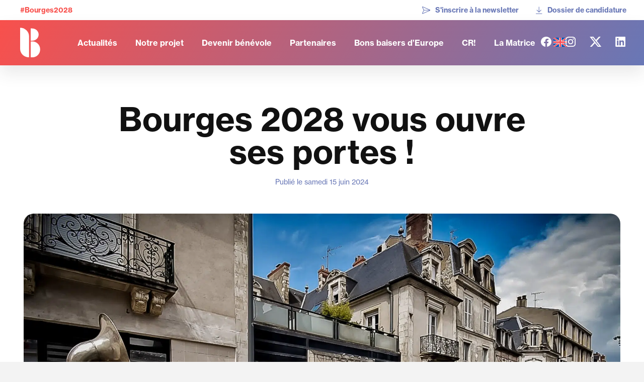

--- FILE ---
content_type: text/html; charset=UTF-8
request_url: https://bourges2028.org/bourges-2028-vous-ouvre-ses-portes/
body_size: 19034
content:
<!DOCTYPE html>
<html lang="fr-FR">
<head>
<!-- Basic
================================================== -->
<meta charset="UTF-8" />
<title>Bourges 2028 vous ouvre ses portes ! - Bourges 2028</title>
<meta http-equiv="X-UA-Compatible" content="IE=edge"> 
<meta name="viewport" content="width=device-width, initial-scale=1"> 
<link rel="stylesheet" href="https://use.typekit.net/uyp4aaj.css">
<meta name='robots' content='index, follow, max-image-preview:large, max-snippet:-1, max-video-preview:-1' />
<link rel="alternate" hreflang="en" href="https://bourges2028.org/bourges-2028-vous-ouvre-ses-portes/?lang=en" />
<link rel="alternate" hreflang="fr" href="https://bourges2028.org/bourges-2028-vous-ouvre-ses-portes/" />
<link rel="alternate" hreflang="x-default" href="https://bourges2028.org/bourges-2028-vous-ouvre-ses-portes/" />

	<!-- This site is optimized with the Yoast SEO plugin v26.8 - https://yoast.com/product/yoast-seo-wordpress/ -->
	<link rel="canonical" href="https://bourges2028.org/bourges-2028-vous-ouvre-ses-portes/" />
	<meta property="og:locale" content="fr_FR" />
	<meta property="og:type" content="article" />
	<meta property="og:title" content="Bourges 2028 vous ouvre ses portes ! - Bourges 2028" />
	<meta property="og:description" content="Bienvenue chez Bourges 2028 !  Bourges 2028 a désormais une adresse ! Toute l&rsquo;équipe est prête à vous accueillir au 36 rue Moyenne, au cœur de Bourges. Un lieu de..." />
	<meta property="og:url" content="https://bourges2028.org/bourges-2028-vous-ouvre-ses-portes/" />
	<meta property="og:site_name" content="Bourges 2028" />
	<meta property="article:published_time" content="2024-06-15T09:00:29+00:00" />
	<meta property="article:modified_time" content="2024-07-25T16:01:53+00:00" />
	<meta property="og:image" content="https://bourges2028.org/wp-content/uploads/2024/06/photos-cadrees-site-web-1920-x-900px-3-1.png" />
	<meta property="og:image:width" content="1024" />
	<meta property="og:image:height" content="480" />
	<meta property="og:image:type" content="image/png" />
	<meta name="author" content="Faustine Damman" />
	<meta name="twitter:card" content="summary_large_image" />
	<meta name="twitter:label1" content="Écrit par" />
	<meta name="twitter:data1" content="Faustine Damman" />
	<meta name="twitter:label2" content="Durée de lecture estimée" />
	<meta name="twitter:data2" content="1 minute" />
	<script type="application/ld+json" class="yoast-schema-graph">{"@context":"https://schema.org","@graph":[{"@type":"Article","@id":"https://bourges2028.org/bourges-2028-vous-ouvre-ses-portes/#article","isPartOf":{"@id":"https://bourges2028.org/bourges-2028-vous-ouvre-ses-portes/"},"author":{"name":"Faustine Damman","@id":"https://bourges2028.org/#/schema/person/0014b2e88d2421f65ee3037fdbabc295"},"headline":"Bourges 2028 vous ouvre ses portes !","datePublished":"2024-06-15T09:00:29+00:00","dateModified":"2024-07-25T16:01:53+00:00","mainEntityOfPage":{"@id":"https://bourges2028.org/bourges-2028-vous-ouvre-ses-portes/"},"wordCount":284,"image":{"@id":"https://bourges2028.org/bourges-2028-vous-ouvre-ses-portes/#primaryimage"},"thumbnailUrl":"https://bourges2028.org/wp-content/uploads/2024/06/photos-cadrees-site-web-1920-x-900px-3-1.png","inLanguage":"fr-FR"},{"@type":"WebPage","@id":"https://bourges2028.org/bourges-2028-vous-ouvre-ses-portes/","url":"https://bourges2028.org/bourges-2028-vous-ouvre-ses-portes/","name":"Bourges 2028 vous ouvre ses portes ! - Bourges 2028","isPartOf":{"@id":"https://bourges2028.org/#website"},"primaryImageOfPage":{"@id":"https://bourges2028.org/bourges-2028-vous-ouvre-ses-portes/#primaryimage"},"image":{"@id":"https://bourges2028.org/bourges-2028-vous-ouvre-ses-portes/#primaryimage"},"thumbnailUrl":"https://bourges2028.org/wp-content/uploads/2024/06/photos-cadrees-site-web-1920-x-900px-3-1.png","datePublished":"2024-06-15T09:00:29+00:00","dateModified":"2024-07-25T16:01:53+00:00","author":{"@id":"https://bourges2028.org/#/schema/person/0014b2e88d2421f65ee3037fdbabc295"},"breadcrumb":{"@id":"https://bourges2028.org/bourges-2028-vous-ouvre-ses-portes/#breadcrumb"},"inLanguage":"fr-FR","potentialAction":[{"@type":"ReadAction","target":["https://bourges2028.org/bourges-2028-vous-ouvre-ses-portes/"]}]},{"@type":"ImageObject","inLanguage":"fr-FR","@id":"https://bourges2028.org/bourges-2028-vous-ouvre-ses-portes/#primaryimage","url":"https://bourges2028.org/wp-content/uploads/2024/06/photos-cadrees-site-web-1920-x-900px-3-1.png","contentUrl":"https://bourges2028.org/wp-content/uploads/2024/06/photos-cadrees-site-web-1920-x-900px-3-1.png","width":1920,"height":900},{"@type":"BreadcrumbList","@id":"https://bourges2028.org/bourges-2028-vous-ouvre-ses-portes/#breadcrumb","itemListElement":[{"@type":"ListItem","position":1,"name":"Accueil","item":"https://bourges2028.org/"},{"@type":"ListItem","position":2,"name":"Bourges 2028 vous ouvre ses portes !"}]},{"@type":"WebSite","@id":"https://bourges2028.org/#website","url":"https://bourges2028.org/","name":"Bourges 2028","description":"","potentialAction":[{"@type":"SearchAction","target":{"@type":"EntryPoint","urlTemplate":"https://bourges2028.org/?s={search_term_string}"},"query-input":{"@type":"PropertyValueSpecification","valueRequired":true,"valueName":"search_term_string"}}],"inLanguage":"fr-FR"},{"@type":"Person","@id":"https://bourges2028.org/#/schema/person/0014b2e88d2421f65ee3037fdbabc295","name":"Faustine Damman"}]}</script>
	<!-- / Yoast SEO plugin. -->


<link rel='dns-prefetch' href='//plausible.io' />

<link rel="alternate" title="oEmbed (JSON)" type="application/json+oembed" href="https://bourges2028.org/wp-json/oembed/1.0/embed?url=https%3A%2F%2Fbourges2028.org%2Fbourges-2028-vous-ouvre-ses-portes%2F" />
<link rel="alternate" title="oEmbed (XML)" type="text/xml+oembed" href="https://bourges2028.org/wp-json/oembed/1.0/embed?url=https%3A%2F%2Fbourges2028.org%2Fbourges-2028-vous-ouvre-ses-portes%2F&#038;format=xml" />
<style id='wp-img-auto-sizes-contain-inline-css' type='text/css'>
img:is([sizes=auto i],[sizes^="auto," i]){contain-intrinsic-size:3000px 1500px}
/*# sourceURL=wp-img-auto-sizes-contain-inline-css */
</style>
<link rel='stylesheet' id='wp-block-library-css' href='https://bourges2028.org/wp-includes/css/dist/block-library/style.min.css?ver=6.9' type='text/css' media='all' />
<style id='wp-block-library-theme-inline-css' type='text/css'>
.wp-block-audio :where(figcaption){color:#555;font-size:13px;text-align:center}.is-dark-theme .wp-block-audio :where(figcaption){color:#ffffffa6}.wp-block-audio{margin:0 0 1em}.wp-block-code{border:1px solid #ccc;border-radius:4px;font-family:Menlo,Consolas,monaco,monospace;padding:.8em 1em}.wp-block-embed :where(figcaption){color:#555;font-size:13px;text-align:center}.is-dark-theme .wp-block-embed :where(figcaption){color:#ffffffa6}.wp-block-embed{margin:0 0 1em}.blocks-gallery-caption{color:#555;font-size:13px;text-align:center}.is-dark-theme .blocks-gallery-caption{color:#ffffffa6}:root :where(.wp-block-image figcaption){color:#555;font-size:13px;text-align:center}.is-dark-theme :root :where(.wp-block-image figcaption){color:#ffffffa6}.wp-block-image{margin:0 0 1em}.wp-block-pullquote{border-bottom:4px solid;border-top:4px solid;color:currentColor;margin-bottom:1.75em}.wp-block-pullquote :where(cite),.wp-block-pullquote :where(footer),.wp-block-pullquote__citation{color:currentColor;font-size:.8125em;font-style:normal;text-transform:uppercase}.wp-block-quote{border-left:.25em solid;margin:0 0 1.75em;padding-left:1em}.wp-block-quote cite,.wp-block-quote footer{color:currentColor;font-size:.8125em;font-style:normal;position:relative}.wp-block-quote:where(.has-text-align-right){border-left:none;border-right:.25em solid;padding-left:0;padding-right:1em}.wp-block-quote:where(.has-text-align-center){border:none;padding-left:0}.wp-block-quote.is-large,.wp-block-quote.is-style-large,.wp-block-quote:where(.is-style-plain){border:none}.wp-block-search .wp-block-search__label{font-weight:700}.wp-block-search__button{border:1px solid #ccc;padding:.375em .625em}:where(.wp-block-group.has-background){padding:1.25em 2.375em}.wp-block-separator.has-css-opacity{opacity:.4}.wp-block-separator{border:none;border-bottom:2px solid;margin-left:auto;margin-right:auto}.wp-block-separator.has-alpha-channel-opacity{opacity:1}.wp-block-separator:not(.is-style-wide):not(.is-style-dots){width:100px}.wp-block-separator.has-background:not(.is-style-dots){border-bottom:none;height:1px}.wp-block-separator.has-background:not(.is-style-wide):not(.is-style-dots){height:2px}.wp-block-table{margin:0 0 1em}.wp-block-table td,.wp-block-table th{word-break:normal}.wp-block-table :where(figcaption){color:#555;font-size:13px;text-align:center}.is-dark-theme .wp-block-table :where(figcaption){color:#ffffffa6}.wp-block-video :where(figcaption){color:#555;font-size:13px;text-align:center}.is-dark-theme .wp-block-video :where(figcaption){color:#ffffffa6}.wp-block-video{margin:0 0 1em}:root :where(.wp-block-template-part.has-background){margin-bottom:0;margin-top:0;padding:1.25em 2.375em}
/*# sourceURL=/wp-includes/css/dist/block-library/theme.min.css */
</style>
<style id='global-styles-inline-css' type='text/css'>
:root{--wp--preset--aspect-ratio--square: 1;--wp--preset--aspect-ratio--4-3: 4/3;--wp--preset--aspect-ratio--3-4: 3/4;--wp--preset--aspect-ratio--3-2: 3/2;--wp--preset--aspect-ratio--2-3: 2/3;--wp--preset--aspect-ratio--16-9: 16/9;--wp--preset--aspect-ratio--9-16: 9/16;--wp--preset--color--black: #000000;--wp--preset--color--cyan-bluish-gray: #abb8c3;--wp--preset--color--white: #ffffff;--wp--preset--color--pale-pink: #f78da7;--wp--preset--color--vivid-red: #cf2e2e;--wp--preset--color--luminous-vivid-orange: #ff6900;--wp--preset--color--luminous-vivid-amber: #fcb900;--wp--preset--color--light-green-cyan: #7bdcb5;--wp--preset--color--vivid-green-cyan: #00d084;--wp--preset--color--pale-cyan-blue: #8ed1fc;--wp--preset--color--vivid-cyan-blue: #0693e3;--wp--preset--color--vivid-purple: #9b51e0;--wp--preset--color--background: #F3F3F3;--wp--preset--color--foreground: #454545;--wp--preset--color--noir: #111111;--wp--preset--color--blanc: #ffffff;--wp--preset--color--gris: #F3F3F3;--wp--preset--color--primary: #7F8534;--wp--preset--color--secondary: #6877B6;--wp--preset--color--third: #F8504C;--wp--preset--color--fourth: #D489C6;--wp--preset--gradient--vivid-cyan-blue-to-vivid-purple: linear-gradient(135deg,rgb(6,147,227) 0%,rgb(155,81,224) 100%);--wp--preset--gradient--light-green-cyan-to-vivid-green-cyan: linear-gradient(135deg,rgb(122,220,180) 0%,rgb(0,208,130) 100%);--wp--preset--gradient--luminous-vivid-amber-to-luminous-vivid-orange: linear-gradient(135deg,rgb(252,185,0) 0%,rgb(255,105,0) 100%);--wp--preset--gradient--luminous-vivid-orange-to-vivid-red: linear-gradient(135deg,rgb(255,105,0) 0%,rgb(207,46,46) 100%);--wp--preset--gradient--very-light-gray-to-cyan-bluish-gray: linear-gradient(135deg,rgb(238,238,238) 0%,rgb(169,184,195) 100%);--wp--preset--gradient--cool-to-warm-spectrum: linear-gradient(135deg,rgb(74,234,220) 0%,rgb(151,120,209) 20%,rgb(207,42,186) 40%,rgb(238,44,130) 60%,rgb(251,105,98) 80%,rgb(254,248,76) 100%);--wp--preset--gradient--blush-light-purple: linear-gradient(135deg,rgb(255,206,236) 0%,rgb(152,150,240) 100%);--wp--preset--gradient--blush-bordeaux: linear-gradient(135deg,rgb(254,205,165) 0%,rgb(254,45,45) 50%,rgb(107,0,62) 100%);--wp--preset--gradient--luminous-dusk: linear-gradient(135deg,rgb(255,203,112) 0%,rgb(199,81,192) 50%,rgb(65,88,208) 100%);--wp--preset--gradient--pale-ocean: linear-gradient(135deg,rgb(255,245,203) 0%,rgb(182,227,212) 50%,rgb(51,167,181) 100%);--wp--preset--gradient--electric-grass: linear-gradient(135deg,rgb(202,248,128) 0%,rgb(113,206,126) 100%);--wp--preset--gradient--midnight: linear-gradient(135deg,rgb(2,3,129) 0%,rgb(40,116,252) 100%);--wp--preset--gradient--primary-secondary: linear-gradient(120deg,var(--wp--preset--color--primary) 0%,var(--wp--preset--color--secondary) 100%);--wp--preset--gradient--secondary-third: linear-gradient(120deg,var(--wp--preset--color--secondary) 0%,var(--wp--preset--color--third) 100%);--wp--preset--gradient--third-secondary: linear-gradient(120deg,var(--wp--preset--color--third) 0%,var(--wp--preset--color--secondary) 100%);--wp--preset--gradient--third-fourth: linear-gradient(120deg,var(--wp--preset--color--third) 0%,var(--wp--preset--color--fourth) 100%);--wp--preset--gradient--fourth-secondary: linear-gradient(120deg,var(--wp--preset--color--fourth) 0%,var(--wp--preset--color--secondary) 100%);--wp--preset--font-size--small: 14px;--wp--preset--font-size--medium: 25px;--wp--preset--font-size--large: 30px;--wp--preset--font-size--x-large: 42px;--wp--preset--font-size--normal: 16px;--wp--preset--font-size--big: 42px;--wp--preset--font-size--huge: 65px;--wp--preset--font-family--typotext: neue-haas-grotesk-text, sans-serif;;--wp--preset--font-family--typotitre: neue-haas-grotesk-text, sans-serif;;--wp--preset--font-family--typotea: gastromond, sans-serif;;--wp--preset--spacing--20: 0.44rem;--wp--preset--spacing--30: 0.67rem;--wp--preset--spacing--40: 1rem;--wp--preset--spacing--50: 1.5rem;--wp--preset--spacing--60: 2.25rem;--wp--preset--spacing--70: 3.38rem;--wp--preset--spacing--80: 5.06rem;--wp--preset--shadow--natural: 6px 6px 9px rgba(0, 0, 0, 0.2);--wp--preset--shadow--deep: 12px 12px 50px rgba(0, 0, 0, 0.4);--wp--preset--shadow--sharp: 6px 6px 0px rgba(0, 0, 0, 0.2);--wp--preset--shadow--outlined: 6px 6px 0px -3px rgb(255, 255, 255), 6px 6px rgb(0, 0, 0);--wp--preset--shadow--crisp: 6px 6px 0px rgb(0, 0, 0);}:root { --wp--style--global--content-size: 90%;--wp--style--global--wide-size: 90%; }:where(body) { margin: 0; }.wp-site-blocks > .alignleft { float: left; margin-right: 2em; }.wp-site-blocks > .alignright { float: right; margin-left: 2em; }.wp-site-blocks > .aligncenter { justify-content: center; margin-left: auto; margin-right: auto; }:where(.wp-site-blocks) > * { margin-block-start: 20px; margin-block-end: 0; }:where(.wp-site-blocks) > :first-child { margin-block-start: 0; }:where(.wp-site-blocks) > :last-child { margin-block-end: 0; }:root { --wp--style--block-gap: 20px; }:root :where(.is-layout-flow) > :first-child{margin-block-start: 0;}:root :where(.is-layout-flow) > :last-child{margin-block-end: 0;}:root :where(.is-layout-flow) > *{margin-block-start: 20px;margin-block-end: 0;}:root :where(.is-layout-constrained) > :first-child{margin-block-start: 0;}:root :where(.is-layout-constrained) > :last-child{margin-block-end: 0;}:root :where(.is-layout-constrained) > *{margin-block-start: 20px;margin-block-end: 0;}:root :where(.is-layout-flex){gap: 20px;}:root :where(.is-layout-grid){gap: 20px;}.is-layout-flow > .alignleft{float: left;margin-inline-start: 0;margin-inline-end: 2em;}.is-layout-flow > .alignright{float: right;margin-inline-start: 2em;margin-inline-end: 0;}.is-layout-flow > .aligncenter{margin-left: auto !important;margin-right: auto !important;}.is-layout-constrained > .alignleft{float: left;margin-inline-start: 0;margin-inline-end: 2em;}.is-layout-constrained > .alignright{float: right;margin-inline-start: 2em;margin-inline-end: 0;}.is-layout-constrained > .aligncenter{margin-left: auto !important;margin-right: auto !important;}.is-layout-constrained > :where(:not(.alignleft):not(.alignright):not(.alignfull)){max-width: var(--wp--style--global--content-size);margin-left: auto !important;margin-right: auto !important;}.is-layout-constrained > .alignwide{max-width: var(--wp--style--global--wide-size);}body .is-layout-flex{display: flex;}.is-layout-flex{flex-wrap: wrap;align-items: center;}.is-layout-flex > :is(*, div){margin: 0;}body .is-layout-grid{display: grid;}.is-layout-grid > :is(*, div){margin: 0;}body{background-color: var(--wp--preset--color--background);color: var(--wp--preset--color--foreground);font-family: var(--wp--preset--font-family--typotext);font-weight: 400;padding-top: 0px;padding-right: 0px;padding-bottom: 0px;padding-left: 0px;}a:where(:not(.wp-element-button)){color: var(--wp--preset--color--primary);text-decoration: underline;}h1{color: var(--wp--preset--color--noir);font-family: var(--wp--preset--font-family--typotitre);font-size: var(--wp--preset--font-size--huge);font-weight: 700;line-height: 1em;}h2{color: var(--wp--preset--color--secondary);font-family: var(--wp--preset--font-family--typotitre);font-size: var(--wp--preset--font-size--large);font-weight: 700;line-height: 1.1em;}h3{color: var(--wp--preset--color--third);font-family: var(--wp--preset--font-family--typotitre);font-size: var(--wp--preset--font-size--medium);font-weight: 700;line-height: 1.1em;}h4{color: var(--wp--preset--color--noir);font-family: var(--wp--preset--font-family--typotitre);font-size: var(--wp--preset--font-size--normal);font-weight: 700;line-height: 1.1em;}h5{color: var(--wp--preset--color--secondary);font-family: var(--wp--preset--font-family--typotitre);font-size: var(--wp--preset--font-size--normal);font-weight: 700;line-height: 1.1em;}h6{color: var(--wp--preset--color--secondary);font-family: var(--wp--preset--font-family--typotitre);font-size: var(--wp--preset--font-size--normal);font-weight: 700;line-height: 1.1em;}:root :where(.wp-element-button, .wp-block-button__link){background-color: #32373c;border-width: 0;color: #fff;font-family: inherit;font-size: inherit;font-style: inherit;font-weight: inherit;letter-spacing: inherit;line-height: inherit;padding-top: calc(0.667em + 2px);padding-right: calc(1.333em + 2px);padding-bottom: calc(0.667em + 2px);padding-left: calc(1.333em + 2px);text-decoration: none;text-transform: inherit;}.has-black-color{color: var(--wp--preset--color--black) !important;}.has-cyan-bluish-gray-color{color: var(--wp--preset--color--cyan-bluish-gray) !important;}.has-white-color{color: var(--wp--preset--color--white) !important;}.has-pale-pink-color{color: var(--wp--preset--color--pale-pink) !important;}.has-vivid-red-color{color: var(--wp--preset--color--vivid-red) !important;}.has-luminous-vivid-orange-color{color: var(--wp--preset--color--luminous-vivid-orange) !important;}.has-luminous-vivid-amber-color{color: var(--wp--preset--color--luminous-vivid-amber) !important;}.has-light-green-cyan-color{color: var(--wp--preset--color--light-green-cyan) !important;}.has-vivid-green-cyan-color{color: var(--wp--preset--color--vivid-green-cyan) !important;}.has-pale-cyan-blue-color{color: var(--wp--preset--color--pale-cyan-blue) !important;}.has-vivid-cyan-blue-color{color: var(--wp--preset--color--vivid-cyan-blue) !important;}.has-vivid-purple-color{color: var(--wp--preset--color--vivid-purple) !important;}.has-background-color{color: var(--wp--preset--color--background) !important;}.has-foreground-color{color: var(--wp--preset--color--foreground) !important;}.has-noir-color{color: var(--wp--preset--color--noir) !important;}.has-blanc-color{color: var(--wp--preset--color--blanc) !important;}.has-gris-color{color: var(--wp--preset--color--gris) !important;}.has-primary-color{color: var(--wp--preset--color--primary) !important;}.has-secondary-color{color: var(--wp--preset--color--secondary) !important;}.has-third-color{color: var(--wp--preset--color--third) !important;}.has-fourth-color{color: var(--wp--preset--color--fourth) !important;}.has-black-background-color{background-color: var(--wp--preset--color--black) !important;}.has-cyan-bluish-gray-background-color{background-color: var(--wp--preset--color--cyan-bluish-gray) !important;}.has-white-background-color{background-color: var(--wp--preset--color--white) !important;}.has-pale-pink-background-color{background-color: var(--wp--preset--color--pale-pink) !important;}.has-vivid-red-background-color{background-color: var(--wp--preset--color--vivid-red) !important;}.has-luminous-vivid-orange-background-color{background-color: var(--wp--preset--color--luminous-vivid-orange) !important;}.has-luminous-vivid-amber-background-color{background-color: var(--wp--preset--color--luminous-vivid-amber) !important;}.has-light-green-cyan-background-color{background-color: var(--wp--preset--color--light-green-cyan) !important;}.has-vivid-green-cyan-background-color{background-color: var(--wp--preset--color--vivid-green-cyan) !important;}.has-pale-cyan-blue-background-color{background-color: var(--wp--preset--color--pale-cyan-blue) !important;}.has-vivid-cyan-blue-background-color{background-color: var(--wp--preset--color--vivid-cyan-blue) !important;}.has-vivid-purple-background-color{background-color: var(--wp--preset--color--vivid-purple) !important;}.has-background-background-color{background-color: var(--wp--preset--color--background) !important;}.has-foreground-background-color{background-color: var(--wp--preset--color--foreground) !important;}.has-noir-background-color{background-color: var(--wp--preset--color--noir) !important;}.has-blanc-background-color{background-color: var(--wp--preset--color--blanc) !important;}.has-gris-background-color{background-color: var(--wp--preset--color--gris) !important;}.has-primary-background-color{background-color: var(--wp--preset--color--primary) !important;}.has-secondary-background-color{background-color: var(--wp--preset--color--secondary) !important;}.has-third-background-color{background-color: var(--wp--preset--color--third) !important;}.has-fourth-background-color{background-color: var(--wp--preset--color--fourth) !important;}.has-black-border-color{border-color: var(--wp--preset--color--black) !important;}.has-cyan-bluish-gray-border-color{border-color: var(--wp--preset--color--cyan-bluish-gray) !important;}.has-white-border-color{border-color: var(--wp--preset--color--white) !important;}.has-pale-pink-border-color{border-color: var(--wp--preset--color--pale-pink) !important;}.has-vivid-red-border-color{border-color: var(--wp--preset--color--vivid-red) !important;}.has-luminous-vivid-orange-border-color{border-color: var(--wp--preset--color--luminous-vivid-orange) !important;}.has-luminous-vivid-amber-border-color{border-color: var(--wp--preset--color--luminous-vivid-amber) !important;}.has-light-green-cyan-border-color{border-color: var(--wp--preset--color--light-green-cyan) !important;}.has-vivid-green-cyan-border-color{border-color: var(--wp--preset--color--vivid-green-cyan) !important;}.has-pale-cyan-blue-border-color{border-color: var(--wp--preset--color--pale-cyan-blue) !important;}.has-vivid-cyan-blue-border-color{border-color: var(--wp--preset--color--vivid-cyan-blue) !important;}.has-vivid-purple-border-color{border-color: var(--wp--preset--color--vivid-purple) !important;}.has-background-border-color{border-color: var(--wp--preset--color--background) !important;}.has-foreground-border-color{border-color: var(--wp--preset--color--foreground) !important;}.has-noir-border-color{border-color: var(--wp--preset--color--noir) !important;}.has-blanc-border-color{border-color: var(--wp--preset--color--blanc) !important;}.has-gris-border-color{border-color: var(--wp--preset--color--gris) !important;}.has-primary-border-color{border-color: var(--wp--preset--color--primary) !important;}.has-secondary-border-color{border-color: var(--wp--preset--color--secondary) !important;}.has-third-border-color{border-color: var(--wp--preset--color--third) !important;}.has-fourth-border-color{border-color: var(--wp--preset--color--fourth) !important;}.has-vivid-cyan-blue-to-vivid-purple-gradient-background{background: var(--wp--preset--gradient--vivid-cyan-blue-to-vivid-purple) !important;}.has-light-green-cyan-to-vivid-green-cyan-gradient-background{background: var(--wp--preset--gradient--light-green-cyan-to-vivid-green-cyan) !important;}.has-luminous-vivid-amber-to-luminous-vivid-orange-gradient-background{background: var(--wp--preset--gradient--luminous-vivid-amber-to-luminous-vivid-orange) !important;}.has-luminous-vivid-orange-to-vivid-red-gradient-background{background: var(--wp--preset--gradient--luminous-vivid-orange-to-vivid-red) !important;}.has-very-light-gray-to-cyan-bluish-gray-gradient-background{background: var(--wp--preset--gradient--very-light-gray-to-cyan-bluish-gray) !important;}.has-cool-to-warm-spectrum-gradient-background{background: var(--wp--preset--gradient--cool-to-warm-spectrum) !important;}.has-blush-light-purple-gradient-background{background: var(--wp--preset--gradient--blush-light-purple) !important;}.has-blush-bordeaux-gradient-background{background: var(--wp--preset--gradient--blush-bordeaux) !important;}.has-luminous-dusk-gradient-background{background: var(--wp--preset--gradient--luminous-dusk) !important;}.has-pale-ocean-gradient-background{background: var(--wp--preset--gradient--pale-ocean) !important;}.has-electric-grass-gradient-background{background: var(--wp--preset--gradient--electric-grass) !important;}.has-midnight-gradient-background{background: var(--wp--preset--gradient--midnight) !important;}.has-primary-secondary-gradient-background{background: var(--wp--preset--gradient--primary-secondary) !important;}.has-secondary-third-gradient-background{background: var(--wp--preset--gradient--secondary-third) !important;}.has-third-secondary-gradient-background{background: var(--wp--preset--gradient--third-secondary) !important;}.has-third-fourth-gradient-background{background: var(--wp--preset--gradient--third-fourth) !important;}.has-fourth-secondary-gradient-background{background: var(--wp--preset--gradient--fourth-secondary) !important;}.has-small-font-size{font-size: var(--wp--preset--font-size--small) !important;}.has-medium-font-size{font-size: var(--wp--preset--font-size--medium) !important;}.has-large-font-size{font-size: var(--wp--preset--font-size--large) !important;}.has-x-large-font-size{font-size: var(--wp--preset--font-size--x-large) !important;}.has-normal-font-size{font-size: var(--wp--preset--font-size--normal) !important;}.has-big-font-size{font-size: var(--wp--preset--font-size--big) !important;}.has-huge-font-size{font-size: var(--wp--preset--font-size--huge) !important;}.has-typotext-font-family{font-family: var(--wp--preset--font-family--typotext) !important;}.has-typotitre-font-family{font-family: var(--wp--preset--font-family--typotitre) !important;}.has-typotea-font-family{font-family: var(--wp--preset--font-family--typotea) !important;}
:root :where(.wp-block-pullquote){font-size: 1.5em;line-height: 1.6;}
:root :where(p){font-weight: 400;line-height: 24px;margin-top: 20px;margin-right: 0;margin-bottom: 20px;margin-left: 0;}
:root :where(.wp-block-gallery){margin-top: 30px;margin-right: 0;margin-bottom: 30px;margin-left: 0;}
/*# sourceURL=global-styles-inline-css */
</style>
<style id='wpgb-head-inline-css' type='text/css'>
.wp-grid-builder:not(.wpgb-template),.wpgb-facet{opacity:0.01}.wpgb-facet fieldset{margin:0;padding:0;border:none;outline:none;box-shadow:none}.wpgb-facet fieldset:last-child{margin-bottom:40px;}.wpgb-facet fieldset legend.wpgb-sr-only{height:1px;width:1px}
/*# sourceURL=wpgb-head-inline-css */
</style>
<link rel='stylesheet' id='wpml-legacy-horizontal-list-0-css' href='https://bourges2028.org/wp-content/plugins/sitepress-multilingual-cms/templates/language-switchers/legacy-list-horizontal/style.min.css?ver=1' type='text/css' media='all' />
<link rel='stylesheet' id='wpml-menu-item-0-css' href='https://bourges2028.org/wp-content/plugins/sitepress-multilingual-cms/templates/language-switchers/menu-item/style.min.css?ver=1' type='text/css' media='all' />
<link rel='stylesheet' id='style-css' href='https://bourges2028.org/wp-content/themes/bourges2028/style.css?ver=1.0' type='text/css' media='all' />
<link rel='stylesheet' id='responsive-css' href='https://bourges2028.org/wp-content/themes/bourges2028/responsive.css?ver=1.0' type='text/css' media='all' />
<link rel='stylesheet' id='elementor-frontend-css' href='https://bourges2028.org/wp-content/plugins/elementor/assets/css/frontend.min.css?ver=3.34.4' type='text/css' media='all' />
<link rel='stylesheet' id='e-popup-css' href='https://bourges2028.org/wp-content/plugins/elementor-pro/assets/css/conditionals/popup.min.css?ver=3.34.4' type='text/css' media='all' />
<link rel='stylesheet' id='elementor-icons-css' href='https://bourges2028.org/wp-content/plugins/elementor/assets/lib/eicons/css/elementor-icons.min.css?ver=5.46.0' type='text/css' media='all' />
<link rel='stylesheet' id='elementor-post-5-css' href='https://bourges2028.org/wp-content/uploads/elementor/css/post-5.css?ver=1769764485' type='text/css' media='all' />
<link rel='stylesheet' id='uael-frontend-css' href='https://bourges2028.org/wp-content/plugins/ultimate-elementor/assets/min-css/uael-frontend.min.css?ver=1.42.3' type='text/css' media='all' />
<link rel='stylesheet' id='uael-teammember-social-icons-css' href='https://bourges2028.org/wp-content/plugins/elementor/assets/css/widget-social-icons.min.css?ver=3.24.0' type='text/css' media='all' />
<link rel='stylesheet' id='uael-social-share-icons-brands-css' href='https://bourges2028.org/wp-content/plugins/elementor/assets/lib/font-awesome/css/brands.css?ver=5.15.3' type='text/css' media='all' />
<link rel='stylesheet' id='uael-social-share-icons-fontawesome-css' href='https://bourges2028.org/wp-content/plugins/elementor/assets/lib/font-awesome/css/fontawesome.css?ver=5.15.3' type='text/css' media='all' />
<link rel='stylesheet' id='uael-nav-menu-icons-css' href='https://bourges2028.org/wp-content/plugins/elementor/assets/lib/font-awesome/css/solid.css?ver=5.15.3' type='text/css' media='all' />
<link rel='stylesheet' id='elementor-post-5173-css' href='https://bourges2028.org/wp-content/uploads/elementor/css/post-5173.css?ver=1769764485' type='text/css' media='all' />
<script type="text/javascript" src="https://bourges2028.org/wp-includes/js/jquery/jquery.min.js?ver=3.7.1" id="jquery-core-js"></script>
<script type="text/javascript" src="https://bourges2028.org/wp-includes/js/jquery/jquery-migrate.min.js?ver=3.4.1" id="jquery-migrate-js"></script>
<script type="text/javascript" id="wpml-cookie-js-extra">
/* <![CDATA[ */
var wpml_cookies = {"wp-wpml_current_language":{"value":"fr","expires":1,"path":"/"}};
var wpml_cookies = {"wp-wpml_current_language":{"value":"fr","expires":1,"path":"/"}};
//# sourceURL=wpml-cookie-js-extra
/* ]]> */
</script>
<script type="text/javascript" src="https://bourges2028.org/wp-content/plugins/sitepress-multilingual-cms/res/js/cookies/language-cookie.js?ver=486900" id="wpml-cookie-js" defer="defer" data-wp-strategy="defer"></script>
<script type="text/javascript" defer data-domain='bourges2028.org' data-api='https://plausible.io/api/event' data-cfasync='false' src="https://plausible.io/js/plausible.outbound-links.js?ver=2.5.0" id="plausible-analytics-js"></script>
<script type="text/javascript" id="plausible-analytics-js-after">
/* <![CDATA[ */
window.plausible = window.plausible || function() { (window.plausible.q = window.plausible.q || []).push(arguments) }
//# sourceURL=plausible-analytics-js-after
/* ]]> */
</script>
<link rel="https://api.w.org/" href="https://bourges2028.org/wp-json/" /><link rel="alternate" title="JSON" type="application/json" href="https://bourges2028.org/wp-json/wp/v2/posts/4650" /><meta name="generator" content="WPML ver:4.8.6 stt:1,4;" />
<noscript><style>.wp-grid-builder .wpgb-card.wpgb-card-hidden .wpgb-card-wrapper{opacity:1!important;visibility:visible!important;transform:none!important}.wpgb-facet {opacity:1!important;pointer-events:auto!important}.wpgb-facet *:not(.wpgb-pagination-facet){display:none}</style></noscript><meta name="generator" content="Elementor 3.34.4; features: additional_custom_breakpoints; settings: css_print_method-external, google_font-disabled, font_display-swap">
			<style>
				.e-con.e-parent:nth-of-type(n+4):not(.e-lazyloaded):not(.e-no-lazyload),
				.e-con.e-parent:nth-of-type(n+4):not(.e-lazyloaded):not(.e-no-lazyload) * {
					background-image: none !important;
				}
				@media screen and (max-height: 1024px) {
					.e-con.e-parent:nth-of-type(n+3):not(.e-lazyloaded):not(.e-no-lazyload),
					.e-con.e-parent:nth-of-type(n+3):not(.e-lazyloaded):not(.e-no-lazyload) * {
						background-image: none !important;
					}
				}
				@media screen and (max-height: 640px) {
					.e-con.e-parent:nth-of-type(n+2):not(.e-lazyloaded):not(.e-no-lazyload),
					.e-con.e-parent:nth-of-type(n+2):not(.e-lazyloaded):not(.e-no-lazyload) * {
						background-image: none !important;
					}
				}
			</style>
			<link rel="icon" href="https://bourges2028.org/wp-content/uploads/2023/11/cropped-favicon-1-32x32.png" sizes="32x32" />
<link rel="icon" href="https://bourges2028.org/wp-content/uploads/2023/11/cropped-favicon-1-192x192.png" sizes="192x192" />
<link rel="apple-touch-icon" href="https://bourges2028.org/wp-content/uploads/2023/11/cropped-favicon-1-180x180.png" />
<meta name="msapplication-TileImage" content="https://bourges2028.org/wp-content/uploads/2023/11/cropped-favicon-1-270x270.png" />
		<style type="text/css" id="wp-custom-css">
			/* Affiche les sous-menus au survol */
.main-navigation ul ul {
  display: none;
  position: absolute;
  background: white;
  padding: 10px;
  z-index: 999;
}

.main-navigation li:hover > ul {
  display: block;
}		</style>
		<noscript><style id="rocket-lazyload-nojs-css">.rll-youtube-player, [data-lazy-src]{display:none !important;}</style></noscript><meta name="generator" content="WP Rocket 3.20.3" data-wpr-features="wpr_lazyload_images wpr_image_dimensions wpr_preload_links wpr_desktop" /></head>

<body id="4650" class="wp-singular post-template-default single single-post postid-4650 single-format-standard wp-theme-bourges2028 elementor-default elementor-kit-5">
<div data-rocket-location-hash="4b6e2768d2ef04be1da3df7440e18d59" id="top" class="shadow">
    <div data-rocket-location-hash="e345ca983c54cce7c22f6de5d72e0bd1" class="rangee full">
        <div data-rocket-location-hash="5cdde491da184a818167485fcd0057d2" class="col50">
            <p class="hashtag"><a href="https://twitter.com/hashtag/bourges2028" target="_blank" rel="nofollow">#Bourges2028</a></p>
        </div>
        <div data-rocket-location-hash="8d051130ecb74ca1fbe6787d5cb14c5a" class="col50 text-right">
            <ul class="menu-haut">
                <li><a class="btn-news"><img width="20" height="18" src="data:image/svg+xml,%3Csvg%20xmlns='http://www.w3.org/2000/svg'%20viewBox='0%200%2020%2018'%3E%3C/svg%3E" alt="newsletter" data-lazy-src="https://bourges2028.org/wp-content/themes/bourges2028/img/icon-paperplane-secondary.svg" /><noscript><img width="20" height="18" src="https://bourges2028.org/wp-content/themes/bourges2028/img/icon-paperplane-secondary.svg" alt="newsletter" /></noscript> S'inscrire à la newsletter</a></li>
                <li><a href="https://bourges2028.org/wp-content/uploads/2023/12/bb-numerique-fr.pdf" target="_blank"><img width="18" height="21" src="data:image/svg+xml,%3Csvg%20xmlns='http://www.w3.org/2000/svg'%20viewBox='0%200%2018%2021'%3E%3C/svg%3E" alt="Télécharger le Bidbook" data-lazy-src="https://bourges2028.org/wp-content/themes/bourges2028/img/icon-download-secondary.svg" /><noscript><img width="18" height="21" src="https://bourges2028.org/wp-content/themes/bourges2028/img/icon-download-secondary.svg" alt="Télécharger le Bidbook" /></noscript> Dossier de candidature</a></li>				             </ul>
        </div>
    </div>
</div>
<header data-rocket-location-hash="fe6ce333d62f84d6c3aa44f7b3d2f358" id="header" class="transition shadow">
    <p id="logo"><a href="https://bourges2028.org"><img width="41" height="61" src="https://bourges2028.org/wp-content/themes/bourges2028/img/monogram-blanc.svg" alt="Bourges 2028 vous ouvre ses portes ! - Bourges 2028" /></a></p>
    <nav class="menu-primaire">
        <div class="menu-menu-container"><ul id="menu-menu" class="menu"><li id="menu-item-40" class="menu-item menu-item-type-post_type menu-item-object-page menu-item-has-children menu-item-40"><a href="https://bourges2028.org/actualites/">Actualités</a>
<ul class="sub-menu">
	<li id="menu-item-37" class="menu-item menu-item-type-post_type menu-item-object-page menu-item-37"><a href="https://bourges2028.org/actualites/revue-de-presse/">Revue de presse</a></li>
	<li id="menu-item-7597" class="menu-item menu-item-type-post_type menu-item-object-page menu-item-7597"><a href="https://bourges2028.org/actualites/a-linitiative/">À l’initiative</a></li>
	<li id="menu-item-7215" class="menu-item menu-item-type-post_type menu-item-object-page menu-item-7215"><a href="https://bourges2028.org/une-capitale-en-fete-a-revivre-en-photos/">Une Capitale en fête… à revivre en photos !</a></li>
</ul>
</li>
<li id="menu-item-39" class="menu-item menu-item-type-post_type menu-item-object-page menu-item-has-children menu-item-39"><a href="https://bourges2028.org/candidature/">Notre projet</a>
<ul class="sub-menu">
	<li id="menu-item-690" class="menu-item menu-item-type-post_type menu-item-object-page menu-item-690"><a href="https://bourges2028.org/candidature/une-capitale-europeenne-de-la-culture/">Qu’est-ce qu’une Capitale européenne de la Culture ?</a></li>
	<li id="menu-item-689" class="menu-item menu-item-type-post_type menu-item-object-page menu-item-689"><a href="https://bourges2028.org/candidature/les-capitales-vous-en-parlent/">Les capitales vous en parlent !</a></li>
	<li id="menu-item-688" class="menu-item menu-item-type-post_type menu-item-object-page menu-item-688"><a href="https://bourges2028.org/candidature/pourquoi-bourges-est-candidate/">Pourquoi Bourges est candidate ?</a></li>
	<li id="menu-item-687" class="menu-item menu-item-type-post_type menu-item-object-page menu-item-687"><a href="https://bourges2028.org/candidature/3-colloques-europeens-autour-de-nos-3-axes-de-travail-en-2022/">3 colloques européens autour de nos 3 axes de travail en 2022</a></li>
	<li id="menu-item-686" class="menu-item menu-item-type-post_type menu-item-object-page menu-item-686"><a href="https://bourges2028.org/candidature/strategie-culturelle-bourges-2028/">La stratégie culturelle de Bourges 2028</a></li>
	<li id="menu-item-1276" class="menu-item menu-item-type-post_type menu-item-object-page menu-item-1276"><a href="https://bourges2028.org/candidature/nos-dossiers-de-candidature/">Nos dossiers de candidature</a></li>
</ul>
</li>
<li id="menu-item-36" class="menu-item menu-item-type-post_type menu-item-object-page menu-item-36"><a href="https://bourges2028.org/simpliquer/">Devenir bénévole</a></li>
<li id="menu-item-2303" class="menu-item menu-item-type-post_type menu-item-object-page menu-item-2303"><a href="https://bourges2028.org/partenaires/">Partenaires</a></li>
<li id="menu-item-6100" class="menu-item menu-item-type-post_type menu-item-object-page menu-item-6100"><a href="https://bourges2028.org/bons-baisers-deurope/">Bons baisers d’Europe</a></li>
<li id="menu-item-6973" class="menu-item menu-item-type-post_type menu-item-object-page menu-item-has-children menu-item-6973"><a href="https://bourges2028.org/cr/">CR!</a>
<ul class="sub-menu">
	<li id="menu-item-7599" class="menu-item menu-item-type-post_type menu-item-object-page menu-item-7599"><a href="https://bourges2028.org/cr/les-jurys-du-cri/">Les jurys du CR!</a></li>
	<li id="menu-item-7601" class="menu-item menu-item-type-post_type menu-item-object-page menu-item-7601"><a href="https://bourges2028.org/cr/les-laureats-du-cr-2025/">Les lauréats du CR! 2025</a></li>
	<li id="menu-item-7602" class="menu-item menu-item-type-post_type menu-item-object-page menu-item-7602"><a href="https://bourges2028.org/cr/le-cri-2025-en-chiffres/">Le CR! 2025 en chiffres</a></li>
	<li id="menu-item-7600" class="menu-item menu-item-type-post_type menu-item-object-page menu-item-7600"><a href="https://bourges2028.org/cr/le-cri-raconte-par-lequipe-de-bourges-2028/">Le CR! raconté par l’équipe de Bourges 2028</a></li>
</ul>
</li>
<li id="menu-item-7197" class="menu-item menu-item-type-post_type menu-item-object-page menu-item-has-children menu-item-7197"><a href="https://bourges2028.org/la-matrice-2/">La Matrice</a>
<ul class="sub-menu">
	<li id="menu-item-7598" class="menu-item menu-item-type-post_type menu-item-object-page menu-item-7598"><a href="https://bourges2028.org/la-matrice-2/les-archives-de-la-matrice/">Les Archives de la Matrice</a></li>
</ul>
</li>
<li id="menu-item-wpml-ls-2-en" class="menu-item wpml-ls-slot-2 wpml-ls-item wpml-ls-item-en wpml-ls-menu-item wpml-ls-first-item wpml-ls-last-item menu-item-type-wpml_ls_menu_item menu-item-object-wpml_ls_menu_item menu-item-wpml-ls-2-en"><a href="https://bourges2028.org/bourges-2028-vous-ouvre-ses-portes/?lang=en" title="Passer à Anglais" aria-label="Passer à Anglais" role="menuitem"><img width="18" height="12"
            class="wpml-ls-flag"
            src="data:image/svg+xml,%3Csvg%20xmlns='http://www.w3.org/2000/svg'%20viewBox='0%200%2018%2012'%3E%3C/svg%3E"
            alt="Anglais"
            
           
    data-lazy-src="https://bourges2028.org/wp-content/plugins/sitepress-multilingual-cms/res/flags/en.svg" /><noscript><img width="18" height="12"
            class="wpml-ls-flag"
            src="https://bourges2028.org/wp-content/plugins/sitepress-multilingual-cms/res/flags/en.svg"
            alt="Anglais"
            
           
    /></noscript></a></li>
</ul></div>    </nav>
    <ul class="reso-header">
        <li><a href="https://www.facebook.com/bourges2028/" target="_blank"><img width="41" height="40" src="data:image/svg+xml,%3Csvg%20xmlns='http://www.w3.org/2000/svg'%20viewBox='0%200%2041%2040'%3E%3C/svg%3E" alt="Facebook" data-lazy-src="https://bourges2028.org/wp-content/themes/bourges2028/img/facebook.svg" /><noscript><img width="41" height="40" src="https://bourges2028.org/wp-content/themes/bourges2028/img/facebook.svg" alt="Facebook" /></noscript></a></li>
        <li><a href="https://www.instagram.com/bourges2028/" target="_blank"><img width="41" height="40" src="data:image/svg+xml,%3Csvg%20xmlns='http://www.w3.org/2000/svg'%20viewBox='0%200%2041%2040'%3E%3C/svg%3E" alt="Instagram" data-lazy-src="https://bourges2028.org/wp-content/themes/bourges2028/img/instagram.svg" /><noscript><img width="41" height="40" src="https://bourges2028.org/wp-content/themes/bourges2028/img/instagram.svg" alt="Instagram" /></noscript></a></li>
        <li><a href="https://twitter.com/Bourges2028" target="_blank"><img width="45" height="40" src="data:image/svg+xml,%3Csvg%20xmlns='http://www.w3.org/2000/svg'%20viewBox='0%200%2045%2040'%3E%3C/svg%3E" alt="Twitter" data-lazy-src="https://bourges2028.org/wp-content/themes/bourges2028/img/x-twitter.svg" /><noscript><img width="45" height="40" src="https://bourges2028.org/wp-content/themes/bourges2028/img/x-twitter.svg" alt="Twitter" /></noscript></a></li>
        <li><a href="https://linkedin.com/company/bourges-capitale-europ%C3%A9enne-de-la-culture-2028" target="_blank"><img width="41" height="40" src="data:image/svg+xml,%3Csvg%20xmlns='http://www.w3.org/2000/svg'%20viewBox='0%200%2041%2040'%3E%3C/svg%3E" alt="linkedin" data-lazy-src="https://bourges2028.org/wp-content/themes/bourges2028/img/linkedin.svg" /><noscript><img width="41" height="40" src="https://bourges2028.org/wp-content/themes/bourges2028/img/linkedin.svg" alt="linkedin" /></noscript></a></li>
    </ul>
</header>

<div id="mobile-header" >
  <a id="responsive-logo" href="https://bourges2028.org"><img width="41" height="61" src="https://bourges2028.org/wp-content/themes/bourges2028/img/monogram-blanc.svg" alt="Logo Bourges 2028 vous ouvre ses portes ! - Bourges 2028" /></a>
  <div data-rocket-location-hash="6eba7dd1d018ed9c6cb29acde2a2d5a8" class="hamburger hamburger--slider">
    <div data-rocket-location-hash="66170a61606e5079d806ed81065b268e" class="hamburger-box">
      <div class="hamburger-inner"></div>
    </div>
  </div>
  <div id="hambmenu" >
    <div data-rocket-location-hash="5ec738b72f35b85242d5193abce081f8" class="overlay-menu">
        <img width="374" height="193" src="data:image/svg+xml,%3Csvg%20xmlns='http://www.w3.org/2000/svg'%20viewBox='0%200%20374%20193'%3E%3C/svg%3E" style="width:150px;" data-lazy-src="https://bourges2028.org/wp-content/themes/bourges2028/img/logo-bourges2028-blanc.svg" /><noscript><img width="374" height="193" src="https://bourges2028.org/wp-content/themes/bourges2028/img/logo-bourges2028-blanc.svg" style="width:150px;" /></noscript>
        <div>
        <div class="menu-menu-container"><ul id="menu-menu-1" class="menu"><li class="menu-item menu-item-type-post_type menu-item-object-page menu-item-has-children menu-item-40"><a href="https://bourges2028.org/actualites/">Actualités</a>
<ul class="sub-menu">
	<li class="menu-item menu-item-type-post_type menu-item-object-page menu-item-37"><a href="https://bourges2028.org/actualites/revue-de-presse/">Revue de presse</a></li>
	<li class="menu-item menu-item-type-post_type menu-item-object-page menu-item-7597"><a href="https://bourges2028.org/actualites/a-linitiative/">À l’initiative</a></li>
	<li class="menu-item menu-item-type-post_type menu-item-object-page menu-item-7215"><a href="https://bourges2028.org/une-capitale-en-fete-a-revivre-en-photos/">Une Capitale en fête… à revivre en photos !</a></li>
</ul>
</li>
<li class="menu-item menu-item-type-post_type menu-item-object-page menu-item-has-children menu-item-39"><a href="https://bourges2028.org/candidature/">Notre projet</a>
<ul class="sub-menu">
	<li class="menu-item menu-item-type-post_type menu-item-object-page menu-item-690"><a href="https://bourges2028.org/candidature/une-capitale-europeenne-de-la-culture/">Qu’est-ce qu’une Capitale européenne de la Culture ?</a></li>
	<li class="menu-item menu-item-type-post_type menu-item-object-page menu-item-689"><a href="https://bourges2028.org/candidature/les-capitales-vous-en-parlent/">Les capitales vous en parlent !</a></li>
	<li class="menu-item menu-item-type-post_type menu-item-object-page menu-item-688"><a href="https://bourges2028.org/candidature/pourquoi-bourges-est-candidate/">Pourquoi Bourges est candidate ?</a></li>
	<li class="menu-item menu-item-type-post_type menu-item-object-page menu-item-687"><a href="https://bourges2028.org/candidature/3-colloques-europeens-autour-de-nos-3-axes-de-travail-en-2022/">3 colloques européens autour de nos 3 axes de travail en 2022</a></li>
	<li class="menu-item menu-item-type-post_type menu-item-object-page menu-item-686"><a href="https://bourges2028.org/candidature/strategie-culturelle-bourges-2028/">La stratégie culturelle de Bourges 2028</a></li>
	<li class="menu-item menu-item-type-post_type menu-item-object-page menu-item-1276"><a href="https://bourges2028.org/candidature/nos-dossiers-de-candidature/">Nos dossiers de candidature</a></li>
</ul>
</li>
<li class="menu-item menu-item-type-post_type menu-item-object-page menu-item-36"><a href="https://bourges2028.org/simpliquer/">Devenir bénévole</a></li>
<li class="menu-item menu-item-type-post_type menu-item-object-page menu-item-2303"><a href="https://bourges2028.org/partenaires/">Partenaires</a></li>
<li class="menu-item menu-item-type-post_type menu-item-object-page menu-item-6100"><a href="https://bourges2028.org/bons-baisers-deurope/">Bons baisers d’Europe</a></li>
<li class="menu-item menu-item-type-post_type menu-item-object-page menu-item-has-children menu-item-6973"><a href="https://bourges2028.org/cr/">CR!</a>
<ul class="sub-menu">
	<li class="menu-item menu-item-type-post_type menu-item-object-page menu-item-7599"><a href="https://bourges2028.org/cr/les-jurys-du-cri/">Les jurys du CR!</a></li>
	<li class="menu-item menu-item-type-post_type menu-item-object-page menu-item-7601"><a href="https://bourges2028.org/cr/les-laureats-du-cr-2025/">Les lauréats du CR! 2025</a></li>
	<li class="menu-item menu-item-type-post_type menu-item-object-page menu-item-7602"><a href="https://bourges2028.org/cr/le-cri-2025-en-chiffres/">Le CR! 2025 en chiffres</a></li>
	<li class="menu-item menu-item-type-post_type menu-item-object-page menu-item-7600"><a href="https://bourges2028.org/cr/le-cri-raconte-par-lequipe-de-bourges-2028/">Le CR! raconté par l’équipe de Bourges 2028</a></li>
</ul>
</li>
<li class="menu-item menu-item-type-post_type menu-item-object-page menu-item-has-children menu-item-7197"><a href="https://bourges2028.org/la-matrice-2/">La Matrice</a>
<ul class="sub-menu">
	<li class="menu-item menu-item-type-post_type menu-item-object-page menu-item-7598"><a href="https://bourges2028.org/la-matrice-2/les-archives-de-la-matrice/">Les Archives de la Matrice</a></li>
</ul>
</li>
<li class="menu-item wpml-ls-slot-2 wpml-ls-item wpml-ls-item-en wpml-ls-menu-item wpml-ls-first-item wpml-ls-last-item menu-item-type-wpml_ls_menu_item menu-item-object-wpml_ls_menu_item menu-item-wpml-ls-2-en"><a href="https://bourges2028.org/bourges-2028-vous-ouvre-ses-portes/?lang=en" title="Passer à Anglais" aria-label="Passer à Anglais" role="menuitem"><img width="18" height="12"
            class="wpml-ls-flag"
            src="data:image/svg+xml,%3Csvg%20xmlns='http://www.w3.org/2000/svg'%20viewBox='0%200%2018%2012'%3E%3C/svg%3E"
            alt="Anglais"
            
           
    data-lazy-src="https://bourges2028.org/wp-content/plugins/sitepress-multilingual-cms/res/flags/en.svg" /><noscript><img width="18" height="12"
            class="wpml-ls-flag"
            src="https://bourges2028.org/wp-content/plugins/sitepress-multilingual-cms/res/flags/en.svg"
            alt="Anglais"
            
           
    /></noscript></a></li>
</ul></div>        <ul class="reso-header">
        <li><a href="https://www.facebook.com/bourges2028/" target="_blank"><img width="41" height="40" src="data:image/svg+xml,%3Csvg%20xmlns='http://www.w3.org/2000/svg'%20viewBox='0%200%2041%2040'%3E%3C/svg%3E" alt="Facebook" data-lazy-src="https://bourges2028.org/wp-content/themes/bourges2028/img/facebook.svg" /><noscript><img width="41" height="40" src="https://bourges2028.org/wp-content/themes/bourges2028/img/facebook.svg" alt="Facebook" /></noscript></a></li>
        <li><a href="https://www.instagram.com/bourges2028/" target="_blank"><img width="41" height="40" src="data:image/svg+xml,%3Csvg%20xmlns='http://www.w3.org/2000/svg'%20viewBox='0%200%2041%2040'%3E%3C/svg%3E" alt="Instagram" data-lazy-src="https://bourges2028.org/wp-content/themes/bourges2028/img/instagram.svg" /><noscript><img width="41" height="40" src="https://bourges2028.org/wp-content/themes/bourges2028/img/instagram.svg" alt="Instagram" /></noscript></a></li>
        <li><a href="https://twitter.com/Bourges2028" target="_blank"><img width="45" height="40" src="data:image/svg+xml,%3Csvg%20xmlns='http://www.w3.org/2000/svg'%20viewBox='0%200%2045%2040'%3E%3C/svg%3E" alt="Twitter" data-lazy-src="https://bourges2028.org/wp-content/themes/bourges2028/img/x-twitter.svg" /><noscript><img width="45" height="40" src="https://bourges2028.org/wp-content/themes/bourges2028/img/x-twitter.svg" alt="Twitter" /></noscript></a></li>
        <li><a href="https://linkedin.com/company/bourges-capitale-europ%C3%A9enne-de-la-culture-2028" target="_blank"><img width="41" height="40" src="data:image/svg+xml,%3Csvg%20xmlns='http://www.w3.org/2000/svg'%20viewBox='0%200%2041%2040'%3E%3C/svg%3E" alt="linkedin" data-lazy-src="https://bourges2028.org/wp-content/themes/bourges2028/img/linkedin.svg" /><noscript><img width="41" height="40" src="https://bourges2028.org/wp-content/themes/bourges2028/img/linkedin.svg" alt="linkedin" /></noscript></a></li>
    </ul>
        </div>
    </div>
  </div>
</div>
 
<div data-rocket-location-hash="7a02e721eba50f3c83c8b04ae311e11f" id="main">
<section data-rocket-location-hash="b68fed3681ff4aa33c79392efdc64d82" id="single" class="padding blanc">
    <div data-rocket-location-hash="ec4b29b8467a0ac24786f8a143efe013" class="rangee">
        <div class="col70 colcenter ecart-normal">
            <div class="titre-single text-center">
                <h1>Bourges 2028 vous ouvre ses portes !</h1>
                <p class="date-publi">Publié le samedi 15 juin 2024</p>				            </div>
        </div>
        
		<div class="col100 colcenter ecart-normal">
            <p class="image-single"><picture class="attachment-single size-single wp-post-image" decoding="async">
<source type="image/webp" data-lazy-srcset="https://bourges2028.org/wp-content/uploads/2024/06/photos-cadrees-site-web-1920-x-900px-3-1.png.webp 1920w, https://bourges2028.org/wp-content/uploads/2024/06/photos-cadrees-site-web-1920-x-900px-3-1-800x375.png.webp 800w" sizes="(max-width: 1920px) 100vw, 1920px"/>
<img width="1920" height="900" src="data:image/svg+xml,%3Csvg%20xmlns='http://www.w3.org/2000/svg'%20viewBox='0%200%201920%20900'%3E%3C/svg%3E" alt="" decoding="async" data-lazy-srcset="https://bourges2028.org/wp-content/uploads/2024/06/photos-cadrees-site-web-1920-x-900px-3-1.png 1920w, https://bourges2028.org/wp-content/uploads/2024/06/photos-cadrees-site-web-1920-x-900px-3-1-800x375.png 800w" data-lazy-sizes="(max-width: 1920px) 100vw, 1920px" data-lazy-src="https://bourges2028.org/wp-content/uploads/2024/06/photos-cadrees-site-web-1920-x-900px-3-1.png"/><noscript><img width="1920" height="900" src="https://bourges2028.org/wp-content/uploads/2024/06/photos-cadrees-site-web-1920-x-900px-3-1.png" alt="" decoding="async" srcset="https://bourges2028.org/wp-content/uploads/2024/06/photos-cadrees-site-web-1920-x-900px-3-1.png 1920w, https://bourges2028.org/wp-content/uploads/2024/06/photos-cadrees-site-web-1920-x-900px-3-1-800x375.png 800w" sizes="(max-width: 1920px) 100vw, 1920px"/></noscript>
</picture>
</p>
        </div>
		
    </div>
    <div data-rocket-location-hash="71f4364750ebb0c4f113a801122792f7" class="rangee">
        <div class="col70 colcenter ecart-normal">
            <div class="content-single">
                <h3 style="text-align: center;">Bienvenue chez Bourges 2028 ! </h3>
<p>Bourges 2028 a désormais une adresse ! Toute l&rsquo;équipe est prête à vous accueillir au 36 rue Moyenne, au cœur de Bourges. Un lieu de vie au cœur de la cité, pour se rencontrer, échanger et construire ensemble notre Capitale européenne de la Culture !</p>
<p><strong>Un lieu de rencontre et d&rsquo;information, pour tous les habitants <br />
</strong>L&rsquo;aventure Bourges 2028 commence au 36 rue Moyenne ! Nos nouveaux locaux vous offrent un cadre humain et accueillant pour découvrir nos mille et uns projets, poser vos questions, et bien sûr échanger avec l&rsquo;équipe et les artistes.</p>
<p><strong>Un aménagement responsable et artistique, avec la complicité d&rsquo;Emmaüs France<br />
</strong>Pour l&rsquo;aménagement de notre espace, nous avons collaboré avec les talentueux artisans d&rsquo;Emmaüs France. Leur savoir-faire engagé nous a permis de meubler nos locaux avec des pièces recyclées et réutilisées, alliant esthétisme, durabilité et solidarité. Chaque meuble est le témoin d&rsquo; une histoire de réinsertion sociale et de créativité écologique, l&rsquo;écho des vies de celles et ceux qui ont fabriqué ces objets de notre quotidien.</p>
<p>Dès l&rsquo;entrée de nos locaux, vous pourrez découvrir une œuvre de Disk, un artiste graffeur qui vit et travaille à Bourges, l&rsquo;un des nombreux talents de la région Centre &#8211; Val de Loire. </p>
<p><em><strong>Infos pratiques</strong></em><br />
Nous vous accueillons au 36, rue Moyenne à Bourges, du mardi au samedi, de 10h à 11h30 et de 13h30 à 18h30. </p>
<h6>
Nous serons fermés du 27 juillet au 26 août inclus pour congés. Merci de votre compréhension. Nous vous souhaitons un bel été. </p>
</h6>
<p>&nbsp;</p>
<p>©️ <em>Crédit photo :</em> Lydia Objectif Photographe</p>
                <div class="share">
                    <ul>
						<strong>Partager : </strong>						                        <li><a href="mailto:?subject=Bourges 2028 vous ouvre ses portes !&amp;body=https://bourges2028.org/bourges-2028-vous-ouvre-ses-portes/" title="Partager par e-mail"><img width="27" height="20" src="data:image/svg+xml,%3Csvg%20xmlns='http://www.w3.org/2000/svg'%20viewBox='0%200%2027%2020'%3E%3C/svg%3E" alt="Email" data-lazy-src="https://bourges2028.org/wp-content/themes/bourges2028/img/icon-enveloppe.svg" /><noscript><img width="27" height="20" src="https://bourges2028.org/wp-content/themes/bourges2028/img/icon-enveloppe.svg" alt="Email" /></noscript></a></li>
                        <li><a href="https://www.facebook.com/sharer/sharer.php?u=https://bourges2028.org/bourges-2028-vous-ouvre-ses-portes/&p[title]=Bourges 2028 vous ouvre ses portes !" target="_blank"><img width="41" height="40" src="data:image/svg+xml,%3Csvg%20xmlns='http://www.w3.org/2000/svg'%20viewBox='0%200%2041%2040'%3E%3C/svg%3E" alt="facebook" data-lazy-src="https://bourges2028.org/wp-content/themes/bourges2028/img/facebook.svg" /><noscript><img width="41" height="40" src="https://bourges2028.org/wp-content/themes/bourges2028/img/facebook.svg" alt="facebook" /></noscript></a></li>
                        <li><a href="https://twitter.com/intent/tweet?text=Bourges 2028 vous ouvre ses portes !&url=https://bourges2028.org/bourges-2028-vous-ouvre-ses-portes/" title="Partager sur Twitter" target="_blank"><img width="45" height="40" src="data:image/svg+xml,%3Csvg%20xmlns='http://www.w3.org/2000/svg'%20viewBox='0%200%2045%2040'%3E%3C/svg%3E" alt="Twitter" data-lazy-src="https://bourges2028.org/wp-content/themes/bourges2028/img/x-twitter.svg" /><noscript><img width="45" height="40" src="https://bourges2028.org/wp-content/themes/bourges2028/img/x-twitter.svg" alt="Twitter" /></noscript></a></li>
                    </ul>
                </div>
            </div>
        </div>
    </div>
</section>
            <div data-rocket-location-hash="2f08a637130f06ff5bc00678f1541e06" id="news" class="padding">
            <div data-rocket-location-hash="cb731a36e466d184b79c6a7cff217580" class="rangee">
                <div class="col100 ecart-normal">
                    <h2 class="sous-titre">Dernières actualités</h2>					                </div>
           </div>
           <div data-rocket-location-hash="cebe2837eab075621bc96fe748b06908" class="rangee">
                                    <article class="col33 ecart-normal col-news">
    <a href="https://bourges2028.org/bourges-2028-vous-adresse-ses-voeux-pour-2026/" class="bloc-vignette">
        <div class="image-vignette">
            <picture class="attachment-vignette size-vignette wp-post-image" decoding="async">
<source type="image/webp" data-lazy-srcset="https://bourges2028.org/wp-content/uploads/2026/01/4ce83692-7b76-4a0b-aca6-0835340ad40a-800x460.jpg.webp"/>
<img width="800" height="460" src="data:image/svg+xml,%3Csvg%20xmlns='http://www.w3.org/2000/svg'%20viewBox='0%200%20800%20460'%3E%3C/svg%3E" alt="" decoding="async" data-lazy-src="https://bourges2028.org/wp-content/uploads/2026/01/4ce83692-7b76-4a0b-aca6-0835340ad40a-800x460.jpg"/><noscript><img width="800" height="460" src="https://bourges2028.org/wp-content/uploads/2026/01/4ce83692-7b76-4a0b-aca6-0835340ad40a-800x460.jpg" alt="" decoding="async"/></noscript>
</picture>
            <span class="mask"></span>
        </div>
        <div class="content-vignette">
            <p class="dates">jeudi 29 janvier 2026</p>
            <h2>Bourges 2028 vous adresse ses voeux pour 2026 !</h2>
            <p>En 2026, Bourges 2028 donnera une place capitale à la culture dans nos vies et dans nos villes ! En 2025, le projet a pris de l’élan : lancement du&#8230;</p/>
        </div>
    </a>
</article>                                    <article class="col33 ecart-normal col-news">
    <a href="https://bourges2028.org/cr-2025-apres-lannonce-des-laureats-la-construction/" class="bloc-vignette">
        <div class="image-vignette">
            <picture class="attachment-vignette size-vignette wp-post-image" decoding="async">
<source type="image/webp" data-lazy-srcset="https://bourges2028.org/wp-content/uploads/2026/01/whatsapp-image-2026-01-22-at-102804-2-800x460.jpeg.webp"/>
<img width="800" height="460" src="data:image/svg+xml,%3Csvg%20xmlns='http://www.w3.org/2000/svg'%20viewBox='0%200%20800%20460'%3E%3C/svg%3E" alt="" decoding="async" data-lazy-src="https://bourges2028.org/wp-content/uploads/2026/01/whatsapp-image-2026-01-22-at-102804-2-800x460.jpeg"/><noscript><img width="800" height="460" src="https://bourges2028.org/wp-content/uploads/2026/01/whatsapp-image-2026-01-22-at-102804-2-800x460.jpeg" alt="" decoding="async"/></noscript>
</picture>
            <span class="mask"></span>
        </div>
        <div class="content-vignette">
            <p class="dates">vendredi 23 janvier 2026</p>
            <h2>CR! 2025 : après l’annonce des lauréats, la construction</h2>
            <p>Le 13 décembre dernier, nous dévoilions les 93 CR!EUSES et CR!EURS de la toute première édition du CR! de Bourges 2028. Hier, une nouvelle étape s’est ouverte : une réunion&#8230;</p/>
        </div>
    </a>
</article>                                    <article class="col33 ecart-normal col-news">
    <a href="https://bourges2028.org/hier-nous-etions-sur-le-terrain/" class="bloc-vignette">
        <div class="image-vignette">
            <picture class="attachment-vignette size-vignette wp-post-image" decoding="async">
<source type="image/webp" data-lazy-srcset="https://bourges2028.org/wp-content/uploads/2026/01/279d353e-1b40-42e3-bc54-14631c697644-800x460.jpg.webp"/>
<img width="800" height="460" src="data:image/svg+xml,%3Csvg%20xmlns='http://www.w3.org/2000/svg'%20viewBox='0%200%20800%20460'%3E%3C/svg%3E" alt="" decoding="async" data-lazy-src="https://bourges2028.org/wp-content/uploads/2026/01/279d353e-1b40-42e3-bc54-14631c697644-800x460.jpg"/><noscript><img width="800" height="460" src="https://bourges2028.org/wp-content/uploads/2026/01/279d353e-1b40-42e3-bc54-14631c697644-800x460.jpg" alt="" decoding="async"/></noscript>
</picture>
            <span class="mask"></span>
        </div>
        <div class="content-vignette">
            <p class="dates">mercredi 21 janvier 2026</p>
            <h2>Hier nous étions sur le terrain !</h2>
            <p>Pour poursuivre le travail, déjà enclenché tout au long de 2025, clôturé le 3 décembre, avec le lancement du Laboratoire International pour une Culture Inclusive et Accessible. Pour penser dès&#8230;</p/>
        </div>
    </a>
</article>                                <div class="col100 ecart-normal">
                    <p class="bouton bouton2 text-center"><a href="https://bourges2028.org/actualites/">Toutes les actualités</a></p>
                </div>
            </div>
        </div>
    
<footer data-rocket-location-hash="545f065c8af4c64ddbe1f45e830590e4" id="footer">
    <div data-rocket-location-hash="37204c2f2ba0da2be5415d68c2700d01" class="rangee">
		<div class="col25 ecart-normal">
			<p class="titre-footer">Contact</p>
			<ul>
				<li><a href="mailto:contact@bourges2028.org" target="_blank">contact@bourges2028.org</a></li>
				<li><a href="tel:+33248682281">02 48 68 22 81</a></li>
				<li><a href="https://www.google.com/maps/dir//47.082176248054516,2.396799783925223" target="_blank">36 rue Moyenne<br/> 18000 Bourges</a></li>
				
				<li>Horaires d'accueil du local : </li>
				<li>Du mardi au samedi</li>
				<li>De 10h à 13h et de 14h à 17h</li>
			</ul>
			<p class="bouton">
				<a class="btn-news">Newsletter</a>
			</p>
		</div>
		<div class="col25 ecart-normal">
			<p class="titre-footer">La Candidature</p>						<ul>
				<li>
					<a href="https://bourges2028.org/actualites/">
					Actualités										</a>
				</li>
				<li>
					<a href="https://bourges2028.org/nos-projets/">
						Nos projets											</a>
				</li>
				<li>
					<a href="https://bourges2028.org/candidature/">
						Candidature											</a>
				</li>
				<!--<li><a href="https://bourges2028.org/wp-content/uploads/2023/11/bidbook-fr-hd.pdf" target="_blank">Télécharger le dossier de candidature</a></li>				-->
			</ul>
		</div>
		<div class="col25 ecart-normal">
			<p class="titre-footer">Informations</p>
			<ul>
				<li>
					<a href="https://bourges2028.org/revue-de-presse/">
						Revue de presse											</a>
				</li>
				<li>
					<a href="https://bourges2028.org/simpliquer/">
						S'impliquer											</a>
				</li>
				<li>
					<a href="https://bourges2028.org/partenaires/">
						Partenaires											</a>
				</li>
				<li><a href="https://bourges2028.org/marches-publics/">Marchés publics</a></li>
			</ul>
		</div>
		<div class="col25 ecart-normal text-right">
			<p class="logo-footer">
		    	<img width="374" height="193" src="data:image/svg+xml,%3Csvg%20xmlns='http://www.w3.org/2000/svg'%20viewBox='0%200%20374%20193'%3E%3C/svg%3E" alt="Bourges 2028" data-lazy-src="https://bourges2028.org/wp-content/themes/bourges2028/img/logo-bourges2028-blanc.svg" /><noscript><img width="374" height="193" src="https://bourges2028.org/wp-content/themes/bourges2028/img/logo-bourges2028-blanc.svg" alt="Bourges 2028" /></noscript>
		    </p>
			<ul class="reso-header">
		        <li><a href="https://www.facebook.com/bourges2028/" target="_blank"><img width="41" height="40" src="data:image/svg+xml,%3Csvg%20xmlns='http://www.w3.org/2000/svg'%20viewBox='0%200%2041%2040'%3E%3C/svg%3E" alt="Facebook" data-lazy-src="https://bourges2028.org/wp-content/themes/bourges2028/img/facebook.svg" /><noscript><img width="41" height="40" src="https://bourges2028.org/wp-content/themes/bourges2028/img/facebook.svg" alt="Facebook" /></noscript></a></li>
		        <li><a href="https://www.instagram.com/bourges2028/" target="_blank"><img width="41" height="40" src="data:image/svg+xml,%3Csvg%20xmlns='http://www.w3.org/2000/svg'%20viewBox='0%200%2041%2040'%3E%3C/svg%3E" alt="Instagram" data-lazy-src="https://bourges2028.org/wp-content/themes/bourges2028/img/instagram.svg" /><noscript><img width="41" height="40" src="https://bourges2028.org/wp-content/themes/bourges2028/img/instagram.svg" alt="Instagram" /></noscript></a></li>
		        <li><a href="https://twitter.com/Bourges2028" target="_blank"><img width="45" height="40" src="data:image/svg+xml,%3Csvg%20xmlns='http://www.w3.org/2000/svg'%20viewBox='0%200%2045%2040'%3E%3C/svg%3E" alt="Twitter" data-lazy-src="https://bourges2028.org/wp-content/themes/bourges2028/img/x-twitter.svg" /><noscript><img width="45" height="40" src="https://bourges2028.org/wp-content/themes/bourges2028/img/x-twitter.svg" alt="Twitter" /></noscript></a></li>
		        <li><a href="https://linkedin.com/company/bourges-capitale-europ%C3%A9enne-de-la-culture-2028" target="_blank"><img width="41" height="40" src="data:image/svg+xml,%3Csvg%20xmlns='http://www.w3.org/2000/svg'%20viewBox='0%200%2041%2040'%3E%3C/svg%3E" alt="linkedin" data-lazy-src="https://bourges2028.org/wp-content/themes/bourges2028/img/linkedin.svg" /><noscript><img width="41" height="40" src="https://bourges2028.org/wp-content/themes/bourges2028/img/linkedin.svg" alt="linkedin" /></noscript></a></li>
		    </ul>
		</div>
	</div>
	<div data-rocket-location-hash="214d73e72f2e12b59ee2e72329857932" id="logos-publics">
	<div class="rangee">
		<div class="col100 ecart-normal">
			<ul>
		        <li><img width="400" height="250" src="data:image/svg+xml,%3Csvg%20xmlns='http://www.w3.org/2000/svg'%20viewBox='0%200%20400%20250'%3E%3C/svg%3E" alt="" data-lazy-src="https://bourges2028.org/wp-content/themes/bourges2028/img/logo-europe.png" /><noscript><img width="400" height="250" src="https://bourges2028.org/wp-content/themes/bourges2028/img/logo-europe.png" alt="" /></noscript></li>
		        <li><img width="400" height="250" src="data:image/svg+xml,%3Csvg%20xmlns='http://www.w3.org/2000/svg'%20viewBox='0%200%20400%20250'%3E%3C/svg%3E" alt="" data-lazy-src="https://bourges2028.org/wp-content/themes/bourges2028/img/logo-bourges-blanc.png" /><noscript><img width="400" height="250" src="https://bourges2028.org/wp-content/themes/bourges2028/img/logo-bourges-blanc.png" alt="" /></noscript></li>
		        <li><img width="400" height="250" src="data:image/svg+xml,%3Csvg%20xmlns='http://www.w3.org/2000/svg'%20viewBox='0%200%20400%20250'%3E%3C/svg%3E" alt="" data-lazy-src="https://bourges2028.org/wp-content/themes/bourges2028/img/logo-val-loire.png" /><noscript><img width="400" height="250" src="https://bourges2028.org/wp-content/themes/bourges2028/img/logo-val-loire.png" alt="" /></noscript></li>
		        <li><img width="400" height="250" src="data:image/svg+xml,%3Csvg%20xmlns='http://www.w3.org/2000/svg'%20viewBox='0%200%20400%20250'%3E%3C/svg%3E" alt="" data-lazy-src="https://bourges2028.org/wp-content/themes/bourges2028/img/logo-cher.png" /><noscript><img width="400" height="250" src="https://bourges2028.org/wp-content/themes/bourges2028/img/logo-cher.png" alt="" /></noscript></li>
		        <li><img width="400" height="250" src="data:image/svg+xml,%3Csvg%20xmlns='http://www.w3.org/2000/svg'%20viewBox='0%200%20400%20250'%3E%3C/svg%3E" alt="" data-lazy-src="https://bourges2028.org/wp-content/themes/bourges2028/img/logo-bourges-plus.png" /><noscript><img width="400" height="250" src="https://bourges2028.org/wp-content/themes/bourges2028/img/logo-bourges-plus.png" alt="" /></noscript></li>
		        
		    </ul>
		</div>
	</div>
	</div>
	<div data-rocket-location-hash="41c30bd5531ea45a4c9a62195808628b" id="credits">
		<div class="rangee">
			<div class="col100 ecart-normal">
				<p>
					<a href="https://bourges2028.org/mentions-legales/">Mentions légales</a>
					<!--<a href="https://bourges2028.org/politique-de-confidentialite/">Politique de confidentialité</a>-->
					<a href="https://www.laconfiserie.fr" target="_blank">Site : La Confiserie</a>
				</p>
			</div>
		</div>
	</div>
</footer>
</div>

<!-- Back to top button -->
<span id="backtotop"></span>
<script type="speculationrules">
{"prefetch":[{"source":"document","where":{"and":[{"href_matches":"/*"},{"not":{"href_matches":["/wp-*.php","/wp-admin/*","/wp-content/uploads/*","/wp-content/*","/wp-content/plugins/*","/wp-content/themes/bourges2028/*","/*\\?(.+)"]}},{"not":{"selector_matches":"a[rel~=\"nofollow\"]"}},{"not":{"selector_matches":".no-prefetch, .no-prefetch a"}}]},"eagerness":"conservative"}]}
</script>
				<script type="text/javascript">
				(function() {
					// Global page view and session tracking for UAEL Modal Popup feature
					try {
						// Session tracking: increment if this is a new session
						
						// Check if any popup on this page uses current page tracking
						var hasCurrentPageTracking = false;
						var currentPagePopups = [];
						// Check all modal popups on this page for current page tracking
						if (typeof jQuery !== 'undefined') {
							jQuery('.uael-modal-parent-wrapper').each(function() {
								var scope = jQuery(this).data('page-views-scope');
								var enabled = jQuery(this).data('page-views-enabled');
								var popupId = jQuery(this).attr('id').replace('-overlay', '');	
								if (enabled === 'yes' && scope === 'current') {
									hasCurrentPageTracking = true;
									currentPagePopups.push(popupId);
								}
							});
						}
						// Global tracking: ALWAYS increment if ANY popup on the site uses global tracking
												// Current page tracking: increment per-page counters
						if (hasCurrentPageTracking && currentPagePopups.length > 0) {
							var currentUrl = window.location.href;
							var urlKey = 'uael_page_views_' + btoa(currentUrl).replace(/[^a-zA-Z0-9]/g, '').substring(0, 50);
							var currentPageViews = parseInt(localStorage.getItem(urlKey) || '0');
							currentPageViews++;
							localStorage.setItem(urlKey, currentPageViews.toString());
							// Store URL mapping for each popup
							for (var i = 0; i < currentPagePopups.length; i++) {
								var popupUrlKey = 'uael_popup_' + currentPagePopups[i] + '_url_key';
								localStorage.setItem(popupUrlKey, urlKey);
							}
						}
					} catch (e) {
						// Silently fail if localStorage is not available
					}
				})();
				</script>
						<div data-elementor-type="popup" data-elementor-id="5173" class="elementor elementor-5173 elementor-location-popup" data-elementor-settings="{&quot;open_selector&quot;:&quot;.btn-news&quot;,&quot;a11y_navigation&quot;:&quot;yes&quot;,&quot;triggers&quot;:[],&quot;timing&quot;:[]}" data-elementor-post-type="elementor_library">
			<div data-rocket-location-hash="2fabbb99f9c99b83e9db0ead6a5770b1" class="elementor-element elementor-element-3f10e25 e-flex e-con-boxed e-con e-parent" data-id="3f10e25" data-element_type="container">
					<div data-rocket-location-hash="4bc66d0e0b70327552b16c855986022f" class="e-con-inner">
				<div class="elementor-element elementor-element-02f6c8a elementor-widget elementor-widget-html" data-id="02f6c8a" data-element_type="widget" data-widget_type="html.default">
				<div class="elementor-widget-container">
					<iframe width="540" height="645" src=" https://cd1b660d.sibforms.com/serve/[base64] " frameborder="0" scrolling="auto" allowfullscreen style="display: block;margin-left: auto;margin-right: auto;largeur maximale : 100 % ;"></iframe>				</div>
				</div>
					</div>
				</div>
				</div>
					<script>
				const lazyloadRunObserver = () => {
					const lazyloadBackgrounds = document.querySelectorAll( `.e-con.e-parent:not(.e-lazyloaded)` );
					const lazyloadBackgroundObserver = new IntersectionObserver( ( entries ) => {
						entries.forEach( ( entry ) => {
							if ( entry.isIntersecting ) {
								let lazyloadBackground = entry.target;
								if( lazyloadBackground ) {
									lazyloadBackground.classList.add( 'e-lazyloaded' );
								}
								lazyloadBackgroundObserver.unobserve( entry.target );
							}
						});
					}, { rootMargin: '200px 0px 200px 0px' } );
					lazyloadBackgrounds.forEach( ( lazyloadBackground ) => {
						lazyloadBackgroundObserver.observe( lazyloadBackground );
					} );
				};
				const events = [
					'DOMContentLoaded',
					'elementor/lazyload/observe',
				];
				events.forEach( ( event ) => {
					document.addEventListener( event, lazyloadRunObserver );
				} );
			</script>
			<script type="text/javascript" id="rocket-browser-checker-js-after">
/* <![CDATA[ */
"use strict";var _createClass=function(){function defineProperties(target,props){for(var i=0;i<props.length;i++){var descriptor=props[i];descriptor.enumerable=descriptor.enumerable||!1,descriptor.configurable=!0,"value"in descriptor&&(descriptor.writable=!0),Object.defineProperty(target,descriptor.key,descriptor)}}return function(Constructor,protoProps,staticProps){return protoProps&&defineProperties(Constructor.prototype,protoProps),staticProps&&defineProperties(Constructor,staticProps),Constructor}}();function _classCallCheck(instance,Constructor){if(!(instance instanceof Constructor))throw new TypeError("Cannot call a class as a function")}var RocketBrowserCompatibilityChecker=function(){function RocketBrowserCompatibilityChecker(options){_classCallCheck(this,RocketBrowserCompatibilityChecker),this.passiveSupported=!1,this._checkPassiveOption(this),this.options=!!this.passiveSupported&&options}return _createClass(RocketBrowserCompatibilityChecker,[{key:"_checkPassiveOption",value:function(self){try{var options={get passive(){return!(self.passiveSupported=!0)}};window.addEventListener("test",null,options),window.removeEventListener("test",null,options)}catch(err){self.passiveSupported=!1}}},{key:"initRequestIdleCallback",value:function(){!1 in window&&(window.requestIdleCallback=function(cb){var start=Date.now();return setTimeout(function(){cb({didTimeout:!1,timeRemaining:function(){return Math.max(0,50-(Date.now()-start))}})},1)}),!1 in window&&(window.cancelIdleCallback=function(id){return clearTimeout(id)})}},{key:"isDataSaverModeOn",value:function(){return"connection"in navigator&&!0===navigator.connection.saveData}},{key:"supportsLinkPrefetch",value:function(){var elem=document.createElement("link");return elem.relList&&elem.relList.supports&&elem.relList.supports("prefetch")&&window.IntersectionObserver&&"isIntersecting"in IntersectionObserverEntry.prototype}},{key:"isSlowConnection",value:function(){return"connection"in navigator&&"effectiveType"in navigator.connection&&("2g"===navigator.connection.effectiveType||"slow-2g"===navigator.connection.effectiveType)}}]),RocketBrowserCompatibilityChecker}();
//# sourceURL=rocket-browser-checker-js-after
/* ]]> */
</script>
<script type="text/javascript" id="rocket-preload-links-js-extra">
/* <![CDATA[ */
var RocketPreloadLinksConfig = {"excludeUris":"/(?:.+/)?feed(?:/(?:.+/?)?)?$|/(?:.+/)?embed/|/(index.php/)?(.*)wp-json(/.*|$)|/refer/|/go/|/recommend/|/recommends/","usesTrailingSlash":"1","imageExt":"jpg|jpeg|gif|png|tiff|bmp|webp|avif|pdf|doc|docx|xls|xlsx|php","fileExt":"jpg|jpeg|gif|png|tiff|bmp|webp|avif|pdf|doc|docx|xls|xlsx|php|html|htm","siteUrl":"https://bourges2028.org","onHoverDelay":"100","rateThrottle":"3"};
//# sourceURL=rocket-preload-links-js-extra
/* ]]> */
</script>
<script type="text/javascript" id="rocket-preload-links-js-after">
/* <![CDATA[ */
(function() {
"use strict";var r="function"==typeof Symbol&&"symbol"==typeof Symbol.iterator?function(e){return typeof e}:function(e){return e&&"function"==typeof Symbol&&e.constructor===Symbol&&e!==Symbol.prototype?"symbol":typeof e},e=function(){function i(e,t){for(var n=0;n<t.length;n++){var i=t[n];i.enumerable=i.enumerable||!1,i.configurable=!0,"value"in i&&(i.writable=!0),Object.defineProperty(e,i.key,i)}}return function(e,t,n){return t&&i(e.prototype,t),n&&i(e,n),e}}();function i(e,t){if(!(e instanceof t))throw new TypeError("Cannot call a class as a function")}var t=function(){function n(e,t){i(this,n),this.browser=e,this.config=t,this.options=this.browser.options,this.prefetched=new Set,this.eventTime=null,this.threshold=1111,this.numOnHover=0}return e(n,[{key:"init",value:function(){!this.browser.supportsLinkPrefetch()||this.browser.isDataSaverModeOn()||this.browser.isSlowConnection()||(this.regex={excludeUris:RegExp(this.config.excludeUris,"i"),images:RegExp(".("+this.config.imageExt+")$","i"),fileExt:RegExp(".("+this.config.fileExt+")$","i")},this._initListeners(this))}},{key:"_initListeners",value:function(e){-1<this.config.onHoverDelay&&document.addEventListener("mouseover",e.listener.bind(e),e.listenerOptions),document.addEventListener("mousedown",e.listener.bind(e),e.listenerOptions),document.addEventListener("touchstart",e.listener.bind(e),e.listenerOptions)}},{key:"listener",value:function(e){var t=e.target.closest("a"),n=this._prepareUrl(t);if(null!==n)switch(e.type){case"mousedown":case"touchstart":this._addPrefetchLink(n);break;case"mouseover":this._earlyPrefetch(t,n,"mouseout")}}},{key:"_earlyPrefetch",value:function(t,e,n){var i=this,r=setTimeout(function(){if(r=null,0===i.numOnHover)setTimeout(function(){return i.numOnHover=0},1e3);else if(i.numOnHover>i.config.rateThrottle)return;i.numOnHover++,i._addPrefetchLink(e)},this.config.onHoverDelay);t.addEventListener(n,function e(){t.removeEventListener(n,e,{passive:!0}),null!==r&&(clearTimeout(r),r=null)},{passive:!0})}},{key:"_addPrefetchLink",value:function(i){return this.prefetched.add(i.href),new Promise(function(e,t){var n=document.createElement("link");n.rel="prefetch",n.href=i.href,n.onload=e,n.onerror=t,document.head.appendChild(n)}).catch(function(){})}},{key:"_prepareUrl",value:function(e){if(null===e||"object"!==(void 0===e?"undefined":r(e))||!1 in e||-1===["http:","https:"].indexOf(e.protocol))return null;var t=e.href.substring(0,this.config.siteUrl.length),n=this._getPathname(e.href,t),i={original:e.href,protocol:e.protocol,origin:t,pathname:n,href:t+n};return this._isLinkOk(i)?i:null}},{key:"_getPathname",value:function(e,t){var n=t?e.substring(this.config.siteUrl.length):e;return n.startsWith("/")||(n="/"+n),this._shouldAddTrailingSlash(n)?n+"/":n}},{key:"_shouldAddTrailingSlash",value:function(e){return this.config.usesTrailingSlash&&!e.endsWith("/")&&!this.regex.fileExt.test(e)}},{key:"_isLinkOk",value:function(e){return null!==e&&"object"===(void 0===e?"undefined":r(e))&&(!this.prefetched.has(e.href)&&e.origin===this.config.siteUrl&&-1===e.href.indexOf("?")&&-1===e.href.indexOf("#")&&!this.regex.excludeUris.test(e.href)&&!this.regex.images.test(e.href))}}],[{key:"run",value:function(){"undefined"!=typeof RocketPreloadLinksConfig&&new n(new RocketBrowserCompatibilityChecker({capture:!0,passive:!0}),RocketPreloadLinksConfig).init()}}]),n}();t.run();
}());

//# sourceURL=rocket-preload-links-js-after
/* ]]> */
</script>
<script type="text/javascript" src="https://bourges2028.org/wp-content/plugins/elementor/assets/js/webpack.runtime.min.js?ver=3.34.4" id="elementor-webpack-runtime-js"></script>
<script type="text/javascript" src="https://bourges2028.org/wp-content/plugins/elementor/assets/js/frontend-modules.min.js?ver=3.34.4" id="elementor-frontend-modules-js"></script>
<script type="text/javascript" src="https://bourges2028.org/wp-includes/js/jquery/ui/core.min.js?ver=1.13.3" id="jquery-ui-core-js"></script>
<script type="text/javascript" id="elementor-frontend-js-before">
/* <![CDATA[ */
var elementorFrontendConfig = {"environmentMode":{"edit":false,"wpPreview":false,"isScriptDebug":false},"i18n":{"shareOnFacebook":"Partager sur Facebook","shareOnTwitter":"Partager sur Twitter","pinIt":"L\u2019\u00e9pingler","download":"T\u00e9l\u00e9charger","downloadImage":"T\u00e9l\u00e9charger une image","fullscreen":"Plein \u00e9cran","zoom":"Zoom","share":"Partager","playVideo":"Lire la vid\u00e9o","previous":"Pr\u00e9c\u00e9dent","next":"Suivant","close":"Fermer","a11yCarouselPrevSlideMessage":"Diapositive pr\u00e9c\u00e9dente","a11yCarouselNextSlideMessage":"Diapositive suivante","a11yCarouselFirstSlideMessage":"Ceci est la premi\u00e8re diapositive","a11yCarouselLastSlideMessage":"Ceci est la derni\u00e8re diapositive","a11yCarouselPaginationBulletMessage":"Aller \u00e0 la diapositive"},"is_rtl":false,"breakpoints":{"xs":0,"sm":480,"md":768,"lg":1025,"xl":1440,"xxl":1600},"responsive":{"breakpoints":{"mobile":{"label":"Portrait mobile","value":767,"default_value":767,"direction":"max","is_enabled":true},"mobile_extra":{"label":"Mobile Paysage","value":880,"default_value":880,"direction":"max","is_enabled":false},"tablet":{"label":"Tablette en mode portrait","value":1024,"default_value":1024,"direction":"max","is_enabled":true},"tablet_extra":{"label":"Tablette en mode paysage","value":1200,"default_value":1200,"direction":"max","is_enabled":false},"laptop":{"label":"Portable","value":1366,"default_value":1366,"direction":"max","is_enabled":false},"widescreen":{"label":"\u00c9cran large","value":2400,"default_value":2400,"direction":"min","is_enabled":false}},"hasCustomBreakpoints":false},"version":"3.34.4","is_static":false,"experimentalFeatures":{"additional_custom_breakpoints":true,"container":true,"theme_builder_v2":true,"nested-elements":true,"home_screen":true,"global_classes_should_enforce_capabilities":true,"e_variables":true,"cloud-library":true,"e_opt_in_v4_page":true,"e_interactions":true,"e_editor_one":true,"import-export-customization":true,"e_pro_variables":true},"urls":{"assets":"https:\/\/bourges2028.org\/wp-content\/plugins\/elementor\/assets\/","ajaxurl":"https:\/\/bourges2028.org\/wp-admin\/admin-ajax.php","uploadUrl":"https:\/\/bourges2028.org\/wp-content\/uploads"},"nonces":{"floatingButtonsClickTracking":"288edaf0ac"},"swiperClass":"swiper","settings":{"page":[],"editorPreferences":[]},"kit":{"active_breakpoints":["viewport_mobile","viewport_tablet"],"global_image_lightbox":"yes","lightbox_enable_counter":"yes","lightbox_enable_fullscreen":"yes","lightbox_enable_zoom":"yes","lightbox_description_src":"description"},"post":{"id":4650,"title":"Bourges%202028%20vous%20ouvre%20ses%20portes%20%21%20-%20Bourges%202028","excerpt":"","featuredImage":"https:\/\/bourges2028.org\/wp-content\/uploads\/2024\/06\/photos-cadrees-site-web-1920-x-900px-3-1.png"}};
//# sourceURL=elementor-frontend-js-before
/* ]]> */
</script>
<script type="text/javascript" src="https://bourges2028.org/wp-content/plugins/elementor/assets/js/frontend.min.js?ver=3.34.4" id="elementor-frontend-js"></script>
<script type="text/javascript" src="https://bourges2028.org/wp-content/plugins/elementor-pro/assets/js/webpack-pro.runtime.min.js?ver=3.34.4" id="elementor-pro-webpack-runtime-js"></script>
<script type="text/javascript" src="https://bourges2028.org/wp-includes/js/dist/hooks.min.js?ver=dd5603f07f9220ed27f1" id="wp-hooks-js"></script>
<script type="text/javascript" src="https://bourges2028.org/wp-includes/js/dist/i18n.min.js?ver=c26c3dc7bed366793375" id="wp-i18n-js"></script>
<script type="text/javascript" id="wp-i18n-js-after">
/* <![CDATA[ */
wp.i18n.setLocaleData( { 'text direction\u0004ltr': [ 'ltr' ] } );
//# sourceURL=wp-i18n-js-after
/* ]]> */
</script>
<script type="text/javascript" id="elementor-pro-frontend-js-before">
/* <![CDATA[ */
var ElementorProFrontendConfig = {"ajaxurl":"https:\/\/bourges2028.org\/wp-admin\/admin-ajax.php","nonce":"96f1c49c21","urls":{"assets":"https:\/\/bourges2028.org\/wp-content\/plugins\/elementor-pro\/assets\/","rest":"https:\/\/bourges2028.org\/wp-json\/"},"settings":{"lazy_load_background_images":true},"popup":{"hasPopUps":true},"shareButtonsNetworks":{"facebook":{"title":"Facebook","has_counter":true},"twitter":{"title":"Twitter"},"linkedin":{"title":"LinkedIn","has_counter":true},"pinterest":{"title":"Pinterest","has_counter":true},"reddit":{"title":"Reddit","has_counter":true},"vk":{"title":"VK","has_counter":true},"odnoklassniki":{"title":"OK","has_counter":true},"tumblr":{"title":"Tumblr"},"digg":{"title":"Digg"},"skype":{"title":"Skype"},"stumbleupon":{"title":"StumbleUpon","has_counter":true},"mix":{"title":"Mix"},"telegram":{"title":"Telegram"},"pocket":{"title":"Pocket","has_counter":true},"xing":{"title":"XING","has_counter":true},"whatsapp":{"title":"WhatsApp"},"email":{"title":"Email"},"print":{"title":"Print"},"x-twitter":{"title":"X"},"threads":{"title":"Threads"}},"facebook_sdk":{"lang":"fr_FR","app_id":""},"lottie":{"defaultAnimationUrl":"https:\/\/bourges2028.org\/wp-content\/plugins\/elementor-pro\/modules\/lottie\/assets\/animations\/default.json"}};
//# sourceURL=elementor-pro-frontend-js-before
/* ]]> */
</script>
<script type="text/javascript" src="https://bourges2028.org/wp-content/plugins/elementor-pro/assets/js/frontend.min.js?ver=3.34.4" id="elementor-pro-frontend-js"></script>
<script type="text/javascript" src="https://bourges2028.org/wp-content/plugins/elementor-pro/assets/js/elements-handlers.min.js?ver=3.34.4" id="pro-elements-handlers-js"></script>
<script>window.lazyLoadOptions=[{elements_selector:"img[data-lazy-src],.rocket-lazyload",data_src:"lazy-src",data_srcset:"lazy-srcset",data_sizes:"lazy-sizes",class_loading:"lazyloading",class_loaded:"lazyloaded",threshold:300,callback_loaded:function(element){if(element.tagName==="IFRAME"&&element.dataset.rocketLazyload=="fitvidscompatible"){if(element.classList.contains("lazyloaded")){if(typeof window.jQuery!="undefined"){if(jQuery.fn.fitVids){jQuery(element).parent().fitVids()}}}}}},{elements_selector:".rocket-lazyload",data_src:"lazy-src",data_srcset:"lazy-srcset",data_sizes:"lazy-sizes",class_loading:"lazyloading",class_loaded:"lazyloaded",threshold:300,}];window.addEventListener('LazyLoad::Initialized',function(e){var lazyLoadInstance=e.detail.instance;if(window.MutationObserver){var observer=new MutationObserver(function(mutations){var image_count=0;var iframe_count=0;var rocketlazy_count=0;mutations.forEach(function(mutation){for(var i=0;i<mutation.addedNodes.length;i++){if(typeof mutation.addedNodes[i].getElementsByTagName!=='function'){continue}
if(typeof mutation.addedNodes[i].getElementsByClassName!=='function'){continue}
images=mutation.addedNodes[i].getElementsByTagName('img');is_image=mutation.addedNodes[i].tagName=="IMG";iframes=mutation.addedNodes[i].getElementsByTagName('iframe');is_iframe=mutation.addedNodes[i].tagName=="IFRAME";rocket_lazy=mutation.addedNodes[i].getElementsByClassName('rocket-lazyload');image_count+=images.length;iframe_count+=iframes.length;rocketlazy_count+=rocket_lazy.length;if(is_image){image_count+=1}
if(is_iframe){iframe_count+=1}}});if(image_count>0||iframe_count>0||rocketlazy_count>0){lazyLoadInstance.update()}});var b=document.getElementsByTagName("body")[0];var config={childList:!0,subtree:!0};observer.observe(b,config)}},!1)</script><script data-no-minify="1" async src="https://bourges2028.org/wp-content/plugins/wp-rocket/assets/js/lazyload/17.8.3/lazyload.min.js"></script><script type="text/javascript" src="https://bourges2028.org/wp-content/themes/bourges2028/js/custom.js"></script>
<script>var rocket_beacon_data = {"ajax_url":"https:\/\/bourges2028.org\/wp-admin\/admin-ajax.php","nonce":"7e2ba0c8c5","url":"https:\/\/bourges2028.org\/bourges-2028-vous-ouvre-ses-portes","is_mobile":false,"width_threshold":1600,"height_threshold":700,"delay":500,"debug":null,"status":{"atf":true,"lrc":true,"preconnect_external_domain":true},"elements":"img, video, picture, p, main, div, li, svg, section, header, span","lrc_threshold":1800,"preconnect_external_domain_elements":["link","script","iframe"],"preconnect_external_domain_exclusions":["static.cloudflareinsights.com","rel=\"profile\"","rel=\"preconnect\"","rel=\"dns-prefetch\"","rel=\"icon\""]}</script><script data-name="wpr-wpr-beacon" src='https://bourges2028.org/wp-content/plugins/wp-rocket/assets/js/wpr-beacon.min.js' async></script></body>
</html>
<!-- This website is like a Rocket, isn't it? Performance optimized by WP Rocket. Learn more: https://wp-rocket.me - Debug: cached@1769788704 -->

--- FILE ---
content_type: text/css; charset=utf-8
request_url: https://bourges2028.org/wp-content/themes/bourges2028/style.css?ver=1.0
body_size: 7892
content:
/*
Theme Name: Bourges 2028
Author: La Confiserie
Author URI: https://www.laconfiserie.fr
Description: Thème sur-mesure
Version: 1.0
*/

/* RESET CSS
-------------------------------------------------------------- */

html, body, div, span, applet, object, iframe,
h1, h2, h3, h4, h5, h6, p, blockquote, pre,
a, abbr, acronym, address, big, cite, code,
del, dfn, em, img, ins, kbd, q, s, samp,
small, strike, strong, sub, sup, tt, var,
b, u, i, center,
dl, dt, dd, ol, ul, li,
fieldset, form, label, legend,
table, caption, tbody, tfoot, thead, tr, th, td,
article, aside, canvas, details, embed, 
figure, figcaption, footer, header, hgroup, 
menu, nav, output, ruby, section, summary,
time, mark, audio, video {
	margin: 0;
	padding: 0;
	border: 0;
	vertical-align: baseline;
}


/* GLOBAL
-------------------------------------------------------------- */
* {
	-moz-box-sizing: border-box; 
    -webkit-box-sizing: border-box;
    box-sizing: border-box; 
 }
html {
	width:100%;
	scroll-behavior: smooth;
} 
body {
	-moz-osx-font-smoothing: grayscale;
	-webkit-font-smoothing: antialiased;
}
body.no-scroll {
	overflow: hidden;
}
/* -------------------------------------------------------------- 
/////////////////////////////////// GRILLE
----------------------------------------------------------------- */
.rangee {
	display: -webkit-box;
	display: -moz-box;
	display: -ms-flexbox;
	display: -webkit-flex;
	display: flex;
	width: 100%;
	max-width: 1240px;
	margin: 0 auto;
	position: relative;
	flex-flow: row wrap;
}
.elementor-section.elementor-section-boxed > .elementor-container,.wp-block-group, .e-con > .e-con-inner {
	width: 100% !important;
	max-width: 1240px!important;
	margin: 0 auto;
}
.e-con-boxed {
 	padding: 0 !important;
 }
.rangee.direction-column {
	flex-direction: column;
	flex-wrap: wrap;
}
.rangee.largeur-courte {
	width: 70%;
	max-width: 700px;
}
.fullwidth, .full, .rangee.full {
	width: 100%;
	max-width: 100%;
}
.col {
	position: relative;
	z-index: 9;
}
.col5 {
	flex-basis:5%;
	width: 5%;
}
.col15 {
	flex-basis:15%;
	width: 15%;
}
.col10 {
	flex-basis:10%;
	width: 10%;
}
.col20 {
	flex-basis:20%;
	width: 20%;
}
.col30 {
	flex-basis:30%;
	width: 30%;
}
.col40 {
	flex-basis:40%;
	width: 40%;
}
.col48 {
	flex-basis:48%;
	width: 48%;
}
.col50 {
	flex-basis:50%;
	width: 50%;
}
.col60 {
	flex-basis:60%;
	width: 60%;
}
.col70 {
	flex-basis:70%;
	width: 70%;
}
.col80 {
	flex-basis:80%;
	width: 80%;
}
.col90 {
	flex-basis:90%;
	width: 90%;
}
.col100 {
	flex-basis:100%;
	width: 100%;
}
.col25 {
	flex-basis:25%;
	width: 25%;
}
.col45 {
	flex-basis:45%;
	width: 45%;
}
.col55 {
	flex-basis:55%;
	width: 55%;
}
.col65 {
	flex-basis:65%;
	width: 65%;
}
.col35 {
	flex-basis:35%;
	width: 35%;
}
.col75 {
	flex-basis:75%;
	width: 75%;
}
.col66 {
	flex-basis:66.6%;
	width: 66.6%;
}
.col33 {
	flex-basis:33.3%;
	width: 33.3%;
}
.ecart-normal{
	flex: 0 0 auto;
	padding: 15px;
}
.bloc-left {
	padding-right: 30px;
}
.bloc-right {
	padding-left: 30px;
}
.aucun-ecart{
	padding:0!important;
}
.ecart-full .aucun-ecart:first-of-type {
	flex: 0 0 auto;
	padding: 0 0 0 30px;
}
.ecart-full .aucun-ecart:last-of-type {
	flex: 0 0 auto;
	padding: 0 30px 0 0;
}
.fullwidth.ecart-full .aucun-ecart {
	padding:0;
}
.colpadleft {
	flex: 0 0 auto;
	padding: 0 0 0 30px;
}
.col-left-marge {
	padding-right: 30px;
}
.col-right-marge {
	padding-left: 30px;
}
.colpadright {
	flex: 0 0 auto;
	padding: 0 30px 0 0;
}
.colcenter {
	margin: 0 auto;
}
.justify-center {
	justify-content:center;
}
.items-align-center {
	align-items:center;
}
.items-align-end {
	align-items: end;
}
.align-center {
	align-items:center;
}
.align-end {
	align-items:flex-end;
}
.row-reverse {
	flex-direction: row-reverse;
}
.padding {
	padding: 60px 0 !important;
}
.padding-bottom {
	padding-bottom: 60px !important;
}
.padding-top {
	padding-top: 60px !important;
}

/* -------------------------------------------------------------- 
/////////////////////////////////// PRELOADER
----------------------------------------------------------------- */
#preloader {
	opacity: 1;
    visibility: visible;
	-webkit-transition: all 1s linear;
	-o-transition: all 1s linear;
	transition: all 1s linear;
}
.preloader-container {
	left: 0;
	top: 0;
	width: 100%;
	height: 100%;
	overflow-x: auto;
	overflow-y: scroll;
	position: fixed;
	z-index: 99999;
	display: -webkit-box;
	display: -ms-flexbox;
	display: flex;
	background: var(--wp--preset--gradient--third-secondary);
	-webkit-box-pack: center;
	-ms-flex-pack: center;
	justify-content: center;
	-webkit-box-align: center;
	-ms-flex-align: center;
	align-items: center;
	overflow: hidden;
	-webkit-transition: all 1s linear;
	-o-transition: all 1s linear;
	transition: all 1s linear;
}

.preloader-container .animation {
	display: -webkit-box;
	display: -ms-flexbox;
	display: flex;
	-webkit-box-pack: center;
	-ms-flex-pack: center;
	justify-content: center;
	-webkit-box-align: center;
	-ms-flex-align: center;
	align-items: center;
	-webkit-box-orient: vertical;
	-webkit-box-direction: normal;
	-ms-flex-direction: column;
	flex-direction: column;
}

#preloader.hidden {
	opacity: 0;
    visibility: hidden;
}
.preloader-container img {
	-ms-animation: move 10s ease infinite alternate; 
	-webkit-animation: move 10s ease infinite alternate; 
	-moz-animation: move 10s ease infinite alternate;
}

@keyframes move {
  0%{
    -webkit-transform-origin: bottom top;
    -moz-transform-origin: bottom top;
    -ms-transform-origin: bottom top;
    -o-transform-origin: bottom top;
    transform-origin: bottom top;
    transform: scale(1.0);
    -ms-transform: scale(1.0);
    -webkit-transform: scale(1.0);
    -o-transform: scale(1.0);
    -moz-transform: scale(1.0);
  }

  100% {
    transform: scale(1.2);
    -ms-transform: scale(1.2);
    -webkit-transform: scale(1.2);
    -o-transform: scale(1.2);
    -moz-transform: scale(1.2);
  }
}

/* -------------------------------------------------------------- 
/////////////////////////////////// GLOBAL
----------------------------------------------------------------- */
p, ol, li, table,label {
	color: var(--wp--preset--color--foreground);
	font-weight: 400;
	font-size: var(--wp--preset--font-size--normal);
	line-height: 25px;
	margin: 15px 0px;
}
ol, li {
	margin: 5px 0;
}
.bold {
	font-weight: 700;
}
strong, b {
	font-weight: 700;
	color:var(--wp--preset--color--noir);
}
ul {
	margin-bottom: 15px;
}
ul li{
	margin-left: 15px;
	list-style-type: disc;
}
ol li{
	margin: 0;
	margin-bottom: 5px;
	margin-left: 15px;
}

blockquote {
	position: relative;
    font-family: var(--wp--preset--font-family--typotitre);
    font-style: normal;
	padding: 30px 0px 30px 0;
	color: var(--wp--preset--color--secondary);
	line-height: 60px;
	font-size: var(--wp--preset--font-size--medium);
	font-weight: 700;
}
blockquote p {
	color: var(--wp--preset--color--secondary);
	font-size: var(--wp--preset--font-size--medium);
	font-weight: 700;
	line-height: 1.1em;
}
blockquote:before {
	content: "";
	position:absolute ;
	top: 0;
	left: -5px;
	width: 40px;
	height: 40px;
	background-image: url('img/quote-left-secondary.svg');
	background-repeat: no-repeat;
	background-position: center center;
	background-size: 28px auto;
}
blockquote:after {
	content: "";
	position:absolute ;
	bottom: 0;
	right: -5px;
	width: 40px;
	height: 40px;
	background-image: url('img/quote-right-secondary.svg');
	background-repeat: no-repeat;
	background-position: center center;
	background-size: 28px auto;
}
button {
    background: transparent;
    border-radius: 0;
    border: 0;
    padding: 0;
    -webkit-appearance: none;
    -webkit-border-radius: 0;
    user-select: none;
}
button:focus {
    outline: 0 none;
}
button::-moz-focus-inner {
    padding: 0;
    border: 0;
}
table {
	width: 100%;
	margin: 0;
}
tr, td, th {
	padding: 5px 15px;
	border: 1px solid var(--wp--preset--color--secondary);
	text-align: left;
	background: #fff;
}
table p {
	margin: 5px 0;
}
th {
	background: #333;
	color: #fff;
}
tr h3 {
	line-height: 22px;
}
a {
	text-decoration: none;
	color:var(--wp--preset--color--secondary);
	-webkit-transition: all .15s ease-in-out;
	-moz-transition: all .15s ease-in-out;
	-o-transition: all .15s ease-in-out;
	transition: all .15s ease-in-out;
}
a:visited, a:active, a:focus {
	text-decoration: none;
	color:var(--wp--preset--color--secondary);
}
a:hover {
	color:var(--wp--preset--color--third);
	text-decoration: none;
}
em {
	font-style: italic;
}

img {
	pointer-events: none;
}
input {
 	-moz-box-sizing: content-box; 
    -webkit-box-sizing: content-box; 
    box-sizing: content-box;
}
#searchform input[type="text"] {
	height: 20px;
	padding: 10px;
}
textarea {
	font-family: inherit;
}
i {
    -webkit-transition: all 0.3s;
    -moz-transition: all 0.3s;
    transition: all 0.3s;
}
.alignnone {
    margin: 5px 20px 20px 0;
}
.aligncenter,
div.aligncenter {
    display: block;
    margin: 0px auto 5px auto;
}
.alignright {
    float:right;
    margin: 0px 0 20px 40px;
}
.alignleft {
	float:left;
    margin: 0px 40px 20px 0;
}
.aligncenter {
    display: block;
    margin: 0px auto 10px auto;
}
a img.alignright {
    float: right;
    margin: 0px 0 20px 40px;
}
a img.alignnone {
    margin: 0px 40px 20px 0;
}
a img.alignleft {
    float: left;
    margin: 0px 40px 20px 0;
}
a img.aligncenter {
    display: block;
    margin-left: auto;
    margin-right: auto
}
.wp-caption-text {
	font-size:var(--wp--preset--font-size--small);
	font-style: italic;
}
hr {
	border: 0;
	background-color: var(--wp--preset--color--secondary) !important;
	height: 1px;
	margin: 25px 0!important;
}
.gradient-one {
	background: var(--wp--preset--gradient--gradient-one);
}
.gradient-two {
	background: var(--wp--preset--gradient--gradient-two);
}

.blanc {
	background-color:  var(--wp--preset--color--blanc);
}
.color-blanc,.all-color-blanc * {
	color:  var(--wp--preset--color--blanc) !important;
}
.gris {
	background-color: var(--wp--preset--color--gris)!important;
}
.color-gris, .all-color-gris * {
	color:  var(--wp--preset--color--gris)!important;
}
.noir {
	background-color:  var(--wp--preset--color--noir)!important;
}
.color-noir, .all-color-noir * {
	color:  var(--wp--preset--color--noir)!important;
}
.primary {
	background-color:var(--wp--preset--color--primary)!important;
}
.color-primary, .all-color-primary * {
	color:  var(--wp--preset--color--primary)!important;
}
.secondary {
	background-color: var(--wp--preset--color--secondary)!important;
}
.color-secondary, .all-color-secondary * {
	color:  var(--wp--preset--color--secondary)!important;
}
.third {
	background-color: var(--wp--preset--color--third)!important;
}
.color-third, .all-color-third * {
	color:  var(--wp--preset--color--third)!important;
}
.shadow {
   	-webkit-box-shadow: 0 16px 32px 0 rgba(50,50,50,0.10);
	-moz-box-shadow: 0 16px 32px 0 rgba(50,50,50,0.10);
	box-shadow: 0 16px 32px 0 rgba(50,50,50,0.10);
}
.shadow2 {
   	-webkit-box-shadow: 0px 0px 20px 5px rgba(45,45,45,0.15);
	-moz-box-shadow: 0px 0px 20px 5px rgba(45,45,45,0.15);
	box-shadow: 0px 0px 20px 5px rgba(45,45,45,0.15);
}
p:first-of-type {
	margin-top: 0;
}
p:last-of-type {
	margin-bottom: 0;
}

/* -------------------------------------------------------------- 
/////////////////////////////////// BOUTONS ET CLASS
----------------------------------------------------------------- */
.bouton, .bouton-sans, .elementor-button-wrapper{
	margin-top: 10px!important;
}
.elementor-button-wrapper {
	padding: 0!important;
}
.bouton a, input[type=submit], .elementor-button, .elementor-button-wrapper a,.elementor-button{
	position: relative !important;
	display: inline-block;
	background: var(--wp--preset--color--third) !important;
    font-weight: 700 !important;
	font-size: var(--wp--preset--font-size--normal) !important;
	color: var(--wp--preset--color--blanc) !important;
	border: none;
	border-radius: 5px !important;
	text-shadow:none;
	line-height: 22px!important;
	padding: 12px 22px 12px 22px!important;
	-webkit-transition: all .3s ease-in-out;
	-moz-transition: all .3s ease-in-out;
	-o-transition: all .3s ease-in-out;
	transition: all .3s ease-in-out;
}
.bouton a:hover, input[type=submit]:hover, .elementor-button-wrapper a:hover{
	background: var(--wp--preset--color--secondary) !important;
}
.bouton2 .elementor-button, .bouton2 .elementor-button-wrapper a {
	background: var(--wp--preset--color--noir) !important;
}
.bouton2 .elementor-button:hover, .bouton2 .elementor-button-wrapper a:hover {
	background: var(--wp--preset--color--third) !important;
}
.rond img {
	border-radius: 100%;
}
.text-center {
	text-align: center;
}
.text-right {
	text-align: right;
}
.back-image {
	background-repeat: no-repeat;
	background-position: center center;
	background-size: cover;
}
.elementor-slideshow__footer .elementor-slideshow__title, .e-eicon-share-arrow{
	display: none!important;
}
.relative {
	position: relative;
}
.video-container {
	position: relative;
	padding-bottom: 56.25%;
	height: 0;
}
.video-container iframe,
.video-container object,
.video-container embed {
	position: absolute;
	top: 0;
	left: 0;
	width: 100%;
	height: 100%;
}
.cap, .uppercase {
	text-transform: uppercase;
}
.no-marge {
	margin: 0;
}
.padding-bloc20 {padding: 20px}
.padding-bloc30 {padding: 30px}
.padding-bloc40 {padding: 40px}
.padding-bloc50 {padding: 50px}
.image {
	position: relative;
	margin: 0;
	line-height: 0;
}
.image img {
	width: 100%;
	height: auto;
}
.image-expand {
	width: calc(100vw - ((100vw - 1240px) / 2));
}
.transition {
     -webkit-transition: all 0.3s;
    -moz-transition: all 0.3s;
    transition: all 0.3s;
}
#mobile-header {
	display: none;
}
.only-mobile {
	display: none !important;
}
/* -------------------------------------------------------------- 
/////////////////////////////////// LOGO
----------------------------------------------------------------- */
#logo {
	margin: 0;
	display: inline-block;
	position: relative;
	z-index: 99;
	top: 50%;
	transform: translateY(-50%);
	left: 40px;
    -webkit-transition: all 0.3s;
    -moz-transition: all 0.3s;
    transition: all 0.3s;
    padding: 0px 30px 0px 0;
	line-height:0;
}
#logo a {
	display:inline-block;
}
#logo img {
	width: 40px;
	position: relative;
    -webkit-transition: all 0.3s;
    -moz-transition: all 0.3s;
    transition: all 0.3s;

}
/* -------------------------------------------------------------- 
/////////////////////////////////// HEADER
----------------------------------------------------------------- */
#main {
	padding-top: 0px;
}
#top {
	width: 100%;
	position: relative;
	height: 40px;
	z-index: 999;
	top: 0;
	background: var(--wp--preset--color--blanc);
    -webkit-transition: all 0.3s;
    -moz-transition: all 0.3s;
    transition: all 0.3s;
}
#top p {
	margin: 0;
	line-height: 40px;
	font-weight: 700;
	font-size: 14px;
	color: var(--wp--preset--color--secondary);
}
#top p.hashtag {
	margin-left: 40px;
}
#top p.hashtag a{
	color: var(--wp--preset--color--third);
}
#top p.hashtag a:hover{
	color: var(--wp--preset--color--secondary);
}
#top ul {
	margin: 0;
	padding: 0 20px 0 0;
}
#top ul li{
	display: inline-block;
	margin: 0;
	padding: 0 15px;
	list-style-type: none;
	line-height: 40px;
	font-weight: 700;
	font-size: 14px;
}
#top ul li a {

}
#top ul li a:hover {
	opacity: .7;
}
#top ul li a img{
	height: 15px;
	position: relative;
	top: 3px;
	width: auto;
	margin-right: 7px;
}
header#header {
	width: 100%;
	position: relative;
	height: 90px;
	z-index: 999;
	top: 0px;
	background: var(--wp--preset--gradient--third-secondary);
    -webkit-transition: all 0.3s;
    -moz-transition: all 0.3s;
    transition: all 0.3s;
}
header#header nav {
	position: absolute;
	z-index: 9;
	top:0px;
	left: 50%;
	transform: translateX(-50%);
    -webkit-transition: all 0.3s;
    -moz-transition: all 0.3s;
    transition: all 0.3s;
    width: 100%;
}
header#header nav ul {
	margin: 0;
	text-align: center;
}
header#header nav ul li{
	display:inline-block;
	position: relative;
	list-style: none;
	margin: 0;
}
header#header nav a {
	display: inline-block;
	vertical-align: middle;
	color: var(--wp--preset--color--blanc);
	font-size:16px;
    font-weight: 700;
	position:relative;
	padding: 0px;
	margin: 0 14px;
	text-align: left;
	line-height: 90px;
}
header#header nav a:after {
	content:"";
	width:0px;
	height:1px;
	position:absolute;
	  right: 0;
	  bottom: 25px;
	  background: var(--wp--preset--color--blanc);
	  transition: width .3s ease;
	  -webkit-transition: width .3s ease;
}
header#header nav a:hover:after {
  width: 100%;
  left: 0;
}
header#header nav a:active,header#header nav a:visited, header#header nav a:focus  {
	color:var(--wp--preset--color--blanc);
	text-decoration: none;
}
header#header nav ul li.current_page_item > a, 
header#header nav ul li.current_page_parent > a,
header#header nav ul li.current-menu-ancestor > a,
header#header nav ul li.current-menu-item > a,
header#header nav ul li.current-menu-parent > a {
	color: var(--wp--preset--color--blanc);
}
header#header nav ul li.current_page_item > a:after {
	width: 100%;
  	left: 0;
}


header#header nav li ul {
	float: left;
    left: -25px;
    opacity: 0;
    position: absolute;
    top: 110px;
    margin: 0;
    visibility: hidden;
    z-index: 99;
    -webkit-transition: all .35s ease;
       -moz-transition: all .35s ease;
        -ms-transition: all .35s ease;
         -o-transition: all .35s ease;
            transition: all .35s ease;
}
header#header nav li:hover ul {
    opacity: 1;
    top: 90px;
    visibility: visible;
}
header#header nav li ul li {
	width: 300px;
}
header#header nav li ul a  {
	cursor: pointer;
	position: relative;
	display: block;
	text-align: left;
	text-transform: none;
	font-size: 15px;
	line-height: 18px;
	letter-spacing: 0px;
	color: #fff;
	padding: 9px 25px;
	background: var(--wp--preset--color--secondary);
}
header#header nav li ul a:after {
	display: none;
}
header#header nav li ul a:hover  {
	background: var(--wp--preset--color--third);
}
header#header nav li ul a:active, #header nav li ul a:visited, #header nav li ul a:focus {
	color: var(--wp--preset--color--blanc);
}
header#header nav li ul li.current_page_item > a, 
header#header nav li ul li.current_page_parent > a,
header#header nav li ul li.current-menu-ancestor > a,
header#header nav li ul li.current-menu-item > a,
header#header nav li ul li.current-menu-parent > a {
	color: var(--wp--preset--color--blanc);
}

header#header ul.reso-header{
	display: none;
	margin: 0;
	position: absolute;
	z-index: 99;
	right: 25px;
	top: 50%;
	transform: translateY(-50%);
}
footer#footer ul.reso-header, #hambmenu  ul.reso-header {
	display: inline-block;
	margin: 0;
}
#hambmenu  ul.reso-header {
	margin-top: 30px;
}
header#header ul.reso-header li, footer#footer ul.reso-header li, #hambmenu ul.reso-header li{
	display: inline-block;
	margin: 0;
	padding: 0 12px;
	list-style-type: none;
}
footer#footer ul.reso-header li {
	padding: 0 0px 0 26px;
}
#hambmenu ul.reso-header li {
	padding: 0 30px 0 0;
}
header#header ul.reso-header li a, footer#footer ul.reso-header li a , #hambmenu ul.reso-header li a {
	display: block;
	line-height: 0;
}
header#header ul.reso-header li a:hover, footer#footer ul.reso-header li a:hover {
	opacity: .7;
}
header#header ul.reso-header li a img, footer#footer ul.reso-header li a img, #hambmenu ul.reso-header li a img{
	height: 20px;
	width: auto;
}
/* -------------------------------------------------------------- 
/////////////////////////////////// MENU HAMBURGER
----------------------------------------------------------------- */
.hamburger{
	width: 60px;
	height: 60px;
	cursor: pointer;
	-webkit-transition: all 0.3s;
	-moz-transition: all 0.3s;
	transition: all 0.3s;
	border: 0;
	color: var(--wp--preset--color--blanc);
	margin: 0;
	overflow: visible; 
	position: absolute;
	z-index: 99991;
	top: 0px;
	right: 15px;
}
.hamburger:hover .hamburger-inner, .hamburger:hover .hamburger-inner::before, .hamburger:hover .hamburger-inner::after {
	-webkit-transition: all 0.3s;
	-moz-transition: all 0.3s;
	transition: all 0.3s;
}
.hamburger-box {
	width: 35px;
	height: 20px;
	display: inline-block;
	top: 27px;
	left: 22px;    
	-webkit-transition: all 0.3s;
	-moz-transition: all 0.3s;
	transition: all 0.3s;
	position: relative; 
}
.hamburger-inner {
	display: block;
	top: 50%;
	margin-top: -2px; 
}
.hamburger-inner, .hamburger-inner::before, .hamburger-inner::after {
	width: 30px;
	height: 2px;
	background-color: var(--wp--preset--color--blanc);
	border-radius: 5px;
	position: absolute;
	transition-property: -webkit-transform;
	transition-property: transform;
	transition-property: transform, -webkit-transform;
	transition-duration: 0.15s;
	transition-timing-function: ease; 
}
.hamburger-inner::before, .hamburger-inner::after {
	content: "";
	display: block;
}
.hamburger-inner::before {
	top: -10px;
}
.hamburger-inner::after {
	bottom: -10px; 
}
.hamburger--slider .hamburger-inner {
	top: 5px; 
}
.hamburger--slider .hamburger-inner::before {
	top: 10px;
	transition-property: opacity, -webkit-transform;
	transition-property: transform, opacity;
	transition-property: transform, opacity, -webkit-transform;
	transition-timing-function: ease;
	transition-duration: 0.2s; 
}
.hamburger--slider .hamburger-inner::after {
	top: 20px; 
}
.hamburger--slider.is-active .hamburger-inner {
	-webkit-transform: translate3d(0, 10px, 0) rotate(45deg);
	transform: translate3d(0, 10px, 0) rotate(45deg); background-color: var(--wp--preset--color--blanc);
}
.hamburger--slider.is-active .hamburger-inner::before {
	-webkit-transform: rotate(-45deg) translate3d(-5.71429px, -6px, 0);
	transform: rotate(-45deg) translate3d(-5.71429px, -6px, 0);background-color: var(--wp--preset--color--blanc);
	opacity: 0; 
}
.hamburger--slider.is-active .hamburger-inner::after {
	-webkit-transform: translate3d(0, -20px, 0) rotate(-90deg);
	transform: translate3d(0, -20px, 0) rotate(-90deg); background-color: var(--wp--preset--color--blanc);
}
#hambmenu {
  position: fixed;
  z-index: 9999;
  background: var(--wp--preset--gradient--third-secondary);
  top: 0px;
  right: -100px;
  width: 100%;
  height: 100%;
  opacity: 0;
  visibility: hidden;
  transition: all .5s;
}
#hambmenu.open {
  opacity: 1;
  visibility: visible;
  right: 0;
  overflow-y: auto;
}
#hambmenu .overlay-menu {
 width: 100%;
padding: 60px 40px;
}
#hambmenu .overlay-menu div {
	position: relative;
	padding-top: 20px;
	text-align: left; 
	width: 100%;
}
#hambmenu ul {
  list-style: none;
  padding: 0; 
  margin: 0 auto;
  display: block;
  position: relative;
  height: 100%;
  width: 
}
#hambmenu ul li {
	text-align: left;
  display: block;
  position: relative;
  margin: 20px 0;
  line-height: 25px;
}
#hambmenu ul li a {
	font-size: 19px;
	font-weight: 700;
  	color: #fff;
  	display: block;
}
#hambmenu i{
	font-size: 20px;
	margin-top: 20px;
}
#hambmenu ul li a:hover {
  color: var(--wp--preset--color--noir);
}

#hambmenu ul li a:focus,
#hambmenu ul li a:active {
  color: #fff;
}
#hambmenu li.menu-item-has-children {
	position: relative;
}
#hambmenu li.menu-item-has-children:before {
	content:"";
	position: absolute;
	z-index: 0;
	display: inline-block;
	width:30px;
	height: 30px;
	background: url(img/chevron-mobile.svg) no-repeat center center;
	background-size: 15px auto;
	right: 0px;
	top: -3px;
	transform: rotate(0deg);
    -webkit-transition: all 0.3s ease-out;
    -moz-transition: all 0.3s ease-out;
    transition: all 0.3s ease-out;
}
#hambmenu li.menu-item-has-children ul.sub-menu, #hambmenu li.current-page-parent.no-active ul.sub-menu {
	max-height: 0;
	opacity: 0;
	overflow: hidden;
	padding: 0 0 0 30px;
	margin-top: 0px;
    -webkit-transition: all 0.3s cubic-bezier(.65,.05,.36,1);
    -moz-transition: all 0.3s cubic-bezier(.65,.05,.36,1);
    transition: all 0.3s cubic-bezier(.65,.05,.36,1);
    border-left: 1px solid var(--wp--preset--color--noir);
}
#hambmenu li.menu-item-has-children ul.sub-menu li a{
	font-weight: 700;
	text-transform: none;
	font-size: 16px;
	line-height: 22px;
}

#hambmenu li.menu-item-has-children.active:before {
	transform: rotate(180deg);
}
#hambmenu li.menu-item-has-children.active ul.sub-menu, #hambmenu li.current-page-parent ul.sub-menu {
	max-height: 800px;
	opacity: 1;
	transition: all 0.3s cubic-bezier(.65,.05,.36,1);
}
#hambmenu li.current-menu-item a {
	color: var(--wp--preset--color--noir);
}

/* -------------------------------------------------------------- 
/////////////////////////////////// TYPO
----------------------------------------------------------------- */
h1, h2, h3, h4, h5, h6 {
	margin-bottom: 15px;
}
.typo2 {
    font-style: 700;
    font-family: var(--wp--preset--font-family--typotitre);
}
.typo-tea, .typo-tea h2, .typo-tea h3 {
	font-family: var(--wp--preset--font-family--typotea) !important;
	font-weight: 400 !important;
	font-style: normal !important;
}
.has-small-font-size, .typo-small, .typo-small .elementor-heading-title {
	font-size: var(--wp--preset--font-size--small);
}
.has-normal-font-size, .typo-normal, .typo-normal .elementor-heading-title {
	font-size: var(--wp--preset--font-size--normal);
}
.has-medium-font-size, .typo-medium, .typo-medium .elementor-heading-title {
	font-size: var(--wp--preset--font-size--medium);
}
.has-large-font-size, .typo-large, .typo-large .elementor-heading-title {
	font-size: var(--wp--preset--font-size--large);
}
.has-big-font-size, .typo-big, .typo-big .elementor-heading-title {
	font-size: var(--wp--preset--font-size--big);
}
.has-huge-font-size, .typo-huge, .typo-huge .elementor-heading-title {
	font-size: var(--wp--preset--font-size--huge);
}
.elementor-heading-title {
	line-height: 1.1em !important;
}

/* -------------------------------------------------------------- 
/////////////////////////////////// SLIDER
----------------------------------------------------------------- */
.bx-wrapper{
	position:relative;
	margin-bottom:0px;
	padding:0;
	-ms-touch-action:pan-y;touch-action:pan-y;
}
.bx-wrapper img{
	max-width:100%;
	display:block
}
.bxslider{
	margin:0;
	padding:0;
	-webkit-perspective:1000
}
ul.bxslider{
	list-style:none
}
.bx-viewport{
	-webkit-transform:translateZ(0)
}
.bx-wrapper .bx-controls-auto,.bx-wrapper .bx-pager{
	position:absolute;
	width: 86%;
	bottom:35px;
	left: 50%;
	transform:translateX(-50%); 
	z-index: 99;
}
.bx-wrapper .bx-pager{
	text-align:left;
	margin-left: 20px;
	font-size:.85em;
	font-family:Arial;
	font-weight:700;
	color:#fff;
	padding-top:20px;
}
.bx-wrapper .bx-pager.bx-default-pager a{
	background:#fff;
	text-indent:-9999px;
	display:block;
	width:10px;
	height:10px;
	margin:0 5px;
	outline:0;
	-moz-border-radius:5px;
	-webkit-border-radius:5px;
	border-radius:5px
}
.bx-wrapper .bx-pager.bx-default-pager a.active,.bx-wrapper .bx-pager.bx-default-pager a:hover{
	background:var(--wp--preset--color--third);
}
.bx-wrapper .bx-controls-auto .bx-controls-auto-item,.bx-wrapper .bx-pager-item{
	display:inline-block;
	vertical-align:bottom
}
.bx-wrapper .bx-pager-item{
	font-size:0;
	line-height:0
}
.bx-controls-direction a {
	position: absolute;
	bottom:90px;
	transform: translateY(-50%);
	width: 44px;
	height: 44px;
	background-size: 17px;
	background-repeat: no-repeat;
	background-position: center center;
	background-color: #fff;
	border-radius: 100%;
	text-indent: -99999px;
}
.bx-controls-direction a:hover {
	background-color:var(--wp--preset--color--noir);
}
.bx-controls-direction a.bx-prev {
	background-image:url(img/arrow-left.svg);
	right: 90px;
}
.bx-controls-direction a.bx-next {
	background-image:url(img/arrow-right.svg);
	right: 40px;
}
#slider .rangee {
	-webkit-box-pack: flex-end;
    -ms-flex-pack: flex-end;
	-webkit-align-items: flex-end;
	align-items: flex-end;
}
#slider ul{
	margin: 0;
	padding: 0;
	height: 700px;
	transition: all ease-in-out 1s;
	position: relative;overflow: hidden;
}
#slider .slide {
	list-style-type: none;
	margin: 0;
	padding: 0;
	height: 100%;
	background-repeat: no-repeat;
	background-position: center center;
	background-size: cover;
}
.overlay-slider {
	position: absolute;
	top: 0;
	left: 0;
	width: 100%;
	height: 100%;
	z-index: 99;
	background: linear-gradient(45deg, rgba(10,10,10,1) 0%, rgba(10,10,10,0) 80%);
}
#slider .slide .rangee {
	height: 100%;
}
#slider .bloc-content-slide {
	position: relative;
	z-index: 999;
	bottom:0;
	padding: 0px 0px 100px 100px;
	transition: all 1s ease-in-out .3s;
}
#slider .slide p {
	color: #fff;
	margin: 0;
	font-weight: 400;
	font-size: var(--wp--preset--font-size--big);
	line-height: 1.1em;
}
#slider .slide .titre-slide {
	color: #fff;
	font-size: var(--wp--preset--font-size--huge);
	line-height: 65px;
	font-weight: 700;
	margin: 0 0 10px 0;
    transition: all 1s ease-in-out .3s;
    position: relative;
}
#slider .slide p.bouton {
	transition: all 1.6s ease-in-out .5s;
    position: relative;
    margin-bottom: 0;
    margin-top: 20px !important;
}

/* -------------------------------------------------------------- 
/////////////////////////////////// VIGNETTE
----------------------------------------------------------------- */
.bloc-vignette {
	display: block;
	position: relative;
	height: 100%;
	background: #fff;
	border-radius: 15px;
}
.content-vignette {
	padding: 30px 40px;
}
.content-vignette h2 {
	font-size: var(--wp--preset--font-size--medium);
	margin-bottom: 10px;
}
.content-vignette p {
	margin: 10px 0;
}
.content-vignette p.dates {
	color: var(--wp--preset--color--third);
	font-size: var(--wp--preset--font-size--small);
	line-height: 18px;
	margin-bottom: 5px;
}
.content-vignette p.dates::first-letter {
	text-transform: uppercase;
}
.content-vignette h2 {
	color: var(--wp--preset--color--third);
	margin-bottom: 10px;
}
.bloc-vignette .image-vignette {
	position: relative;
	z-index: 0;
	line-height: 0;
}
.bloc-vignette .image-vignette img {
	width: 100%;
	height: auto;
	border-top-left-radius: 15px;
	border-top-right-radius: 15px;
}
.mask {
	position: absolute;
	top: 0;
	left: 0;
	width: 100%;
	height: 100%;
	z-index: 99;
	background: linear-gradient(45deg, rgba(10,10,10,1) 0%, rgba(10,10,10,0) 80%);
	opacity: 0;
	visibility: hidden;
	-webkit-transition: all 0.5s;
    -moz-transition: all 0.5s;
    transition: all 0.5s;
   	border-top-left-radius: 15px;
	border-top-right-radius: 15px;
}
.mask:after {
	content: "";
	position: absolute;
	top: 50%;
	left: 50%;
	transform: translate(-50%,-50%);
	width: 30px;
	height: 30px;
	background: url(img/loupe.svg) no-repeat center center;
	background-size: 25px auto;
}
.bloc-vignette:hover {
	box-shadow: none;
}
.bloc-vignette:hover .mask {
	opacity: 1;
	visibility: visible;
}
.content-vignette h2 a:hover {
	color: var(--wp--preset--color--secondary);
}
.col-presse .content-vignette p {
	margin: 0;
}
.col-presse .content-vignette blockquote {
	margin: 20px;
}
.col-presse .content-vignette blockquote p {
	margin: 15px 0;
}
.col-presse .content-vignette p.nom-media {
	font-weight: 700;
	color: var(--wp--preset--color--third);
}
.col-presse .content-vignette p.date-article {
	font-weight: 400;color: var(--wp--preset--color--third);
}
.col-presse .content-vignette p.lire-article {
	color: var(--wp--preset--color--third);
	text-decoration: underline;
	font-weight: 700;
}
/* -------------------------------------------------------------- 
/////////////////////////////////// TITRE PAGE
----------------------------------------------------------------- */
#bloc-titre-page {
	position: relative;
}
#bloc-titre-page .rangee {
	min-height: 450px;
	padding: 50px 0;
	z-index: 9;
}
#bloc-titre-page .overlay-titre {
	position: absolute;
	top: 0;
	left: 0;
	width: 100%;
	height: 100%;
	opacity: .85;
	z-index: 2;
	background:var(--wp--preset--gradient--third-secondary);
}
#bloc-titre-page .overlay-titre.overlay {background:var(--wp--preset--gradient--third-secondary);}
#bloc-titre-page .overlay-titre.overlay-b {background:var(--wp--preset--gradient--secondary-third);}
#bloc-titre-page .overlay-titre.overlay-c {background:var(--wp--preset--gradient--third-fourth);}
#bloc-titre-page .overlay-titre.overlay-d {background:var(--wp--preset--gradient--fourth-secondary);}
#bloc-titre-page .overlay-titre.overlay-noir {background: linear-gradient(90deg, rgba(10,10,10,1) 0%, rgba(10,10,10,0) 80%);}
#bloc-titre-page h1 {
	color: #fff;
	margin-top: 0px;
	margin-bottom: 10px;
}
#bloc-titre-page p.sous-titre-page {
	margin: 0;
	color: #fff;
	font-weight: 400;
	font-size: var(--wp--preset--font-size--medium);
}
#bloc-titre-page .bouton {
	margin-top: 20px !important;
}
#titre-simple {
	padding: 60px 0 0 0;	
}
#titre-simple h1 {
	color: var(--wp--preset--color--noir);
	margin: 0;
}
#titre-simple p.sous-titre-page {
	margin-bottom: 0;
	margin-top: 15px;
	color: var(--wp--preset--color--noir);
	font-weight: 400;
	font-size: var(--wp--preset--font-size--medium);
}
/* -------------------------------------------------------------- 
/////////////////////////////////// PAGE
----------------------------------------------------------------- */
h2.sous-titre, .sous-titre h2.elementor-heading-title {
	font-size: var(--wp--preset--font-size--big) !important;
	color: var(--wp--preset--color--noir);
	position: relative;
	z-index: 9;
	display: inline-block;
}
h2.sous-titre:after, .sous-titre h2.elementor-heading-title:after {
	content: "";
	width: 100%;
	height: 12px;
	background: var(--wp--preset--gradient--third-fourth);
	position: absolute;
	border-radius: 3px;
	left: 0;
	bottom: 0px;
	z-index: -1;
}
/* -------------------------------------------------------------- 
/////////////////////////////////// FOCUS
----------------------------------------------------------------- */
a.bloc-focus {
	position: relative;
	display: block;
	height: 450px;
	border-radius: 20px;
}
a.bloc-focus h2.titre-focus {
	position: absolute;
	bottom: 0px;
	left: 0;
	z-index: 99;
	padding: 40px;
	margin: 0;
	font-size: var(--wp--preset--font-size--medium);
	color: var(--wp--preset--color--blanc);
	line-height: 1.1em;
}
a.bloc-focus .overlay-focus {
	position: absolute;
	top: 0;
	left: 0;
	width: 100%;
	height: 100%;
	z-index: 98;
	border-radius: 20px;
	background: linear-gradient(45deg, rgba(10,10,10,1) 0%, rgba(10,10,10,0) 80%);
}
a.bloc-focus:hover {
	box-shadow:none;
}
a.bloc-focus:hover .overlay-focus {
	opacity: .5;
}

/* -------------------------------------------------------------- 
/////////////////////////////////// SINGLE
----------------------------------------------------------------- */
#single{
	position: relative;
}
#single h1 {
	color: var(--wp--preset--color--noir);
}
#single .image-single {
	position: relative;
	margin: 10px 0 20px 0;
}
#single .image-single img {
	width: 100%;
	height: auto;
	border-radius: 20px;
}
#single .date-publi {
	font-size: var(--wp--preset--font-size--small);
	color: var(--wp--preset--color--secondary);
	margin: 0 0 10px 0;
}
#single .date-publi::first-letter {
	text-transform: uppercase;
}
#single .wp-block-image, #single .wp-block-cover {
	margin: 40px 0;
}
#single .content-single {
	max-width: 750px;
	margin: 0 auto;
}
#single .content-single h2 {
	font-size: var(--wp--preset--font-size--large);
	margin-top: 25px;
}
.line {
	width: 25px;
	height: 1px;
	background: var(--wp--preset--color--secondary);
	margin: 30px 0;
}
.share {
	margin-top: 30px;
}
.share ul, .share ul li {
	font-size: var(--wp--preset--font-size--normal);
}
.share ul {
	margin:20px 0 0 0;
	padding: 20px 0 0 0;
	border-top: 1px solid var(--wp--preset--color--third);
}
.share ul li {
	display: inline-block;
	vertical-align: middle;
	margin: 0 10px;
}
.share ul li a {
	display: block;
	width: 35px;
	height: 35px;
	border-radius: 100%;
	background: var(--wp--preset--color--third);
	position: relative;
}
.share ul li a:hover {
	background: var(--wp--preset--color--secondary);
}
.share ul li img {
	position: absolute;
	top:50%;
	left: 50%;
	transform: translate(-50%,-50%);
	height: 15px;
}
/* -------------------------------------------------------------- 
/////////////////////////////////// FOOTER
----------------------------------------------------------------- */

footer#footer {
	padding: 50px 0px 10px 0;
	background-color: var(--wp--preset--color--noir);
}
footer#footer p {
	font-size: 15px;
	margin: 0;
	color: var(--wp--preset--color--blanc);
}
footer#footer ul {
	margin: 0;
	padding: 0;
}
footer#footer ul li {
	list-style: none;
	color: #fff;
	padding: 0;
	margin: 0;
	font-size: 15px;
}
footer#footer p.titre-footer {
	font-weight: 700;
	color: var(--wp--preset--color--third);
}
footer#footer a {
	color: var(--wp--preset--color--blanc);
}
footer#footer a:hover {
	color: var(--wp--preset--color--secondary);
}
footer#footer p.logo-footer {
	margin: 0px 0 30px 0;
}
footer#footer .logo-footer img {
	width: 180px;
}
footer#footer #logos-publics {
	padding-top: 40px;
}
footer#footer #logos-publics ul {
	display: block;
	padding: 40px 0 20px 0;
	margin: 0;
	border-top: 1px solid #fff;
	text-align: center;
}
footer#footer #logos-publics ul li{
	display: inline-block;
	margin: 0;
	padding: 0 20px;
	list-style-type: none;
}

footer#footer #logos-publics ul li img{
	height: 80px;
	width: auto;
}
footer#footer #credits {
	padding-top: 0px;
	text-align: center;
}
footer#footer #credits p a {
	font-size: 12px;
	display: inline-block;
	margin: 0 20px;
	color: var(--wp--preset--color--blanc);
}
footer#footer #credits p a:hover {
	color: var(--wp--preset--color--secondary);
}

/* -------------------------------------------------------------- 
/////////////////////////////////// TRI
----------------------------------------------------------------- */

.wpgb-facet *{
	border-radius: 0px !important;
}
.wpgb-facet .wpgb-facet-title {
	margin-bottom: 15px !important;
	color: var(--wp--preset--color--noir);
	font-size: 17px!important;
	font-weight: 700;
	text-decoration: none;
}
.wpgb-facet .wpgb-select, .wpgb-date-facet {
	height: auto!important;
    min-height: 50px!important;
	background: #fff!important;
    border: 0px solid var(--wp--preset--color--third) !important;
    color: var(--wp--preset--color--third) !important;
    border-radius: 10px !important;
}
.wpgb-facet .wpgb-date-facet label input[type="text"] {
height: auto!important;
    min-height: 50px!important;
	background: #fff!important;
    border: 0px solid var(--wp--preset--color--third) !important;
    color: var(--wp--preset--color--third) !important;
}
.wpgb-facet .wpgb-select input{
	padding-top: 0px!important;
	padding-left: 0px !important;
}
.wpgb-facet > fieldset {
    margin-bottom: 0px!important;
}
.wpgb-facet .wpgb-clear-button:hover, 
.wpgb-facet .wpgb-select button:hover, .wpgb-facet .wpgb-select input, 
.wpgb-facet .acplt-clear:hover, 
.wpgb-facet .wpgb-hierarchy:hover .wpgb-hierarchy-control, 
.wpgb-facet .wpgb-rating .wpgb-rating-control, 
.wpgb-facet .wpgb-rating-reset:hover .wpgb-rating-control {
  color: var(--wp--preset--color--third) !important;
}
.wpgb-select-dropdown ul li.wpgb-focused {
 background-color:rgba(0, 0, 0,.1)!important; 
}
.wpgb-select-dropdown ul li[aria-selected="true"] {
 background-color:var(--wp--preset--color--third) !important;
 font-size: var(--wp--preset--font-size--small)!important;
}
.wpgb-select-placeholder {
	padding-left: 10px !important;
}
.wpgb-facet .wpgb-pagination li {
	font-size: 20px !important;
}
.wpgb-facet .wpgb-pagination li a[aria-current] {
  color: var(--wp--preset--color--noir) !important;
}
.wpgb-facet .wpgb-checkbox-control {
	border-radius: 5px !important;
	border-color:var(--wp--preset--color--third) !important;
}
.wpgb-facet .wpgb-checkbox:hover:not([tabindex="-1"]) .wpgb-checkbox-control {
  border-color:var(--wp--preset--color--third) !important;
}
.wpgb-facet .wpgb-checkbox-label {
	 color: var(--wp--preset--color--noir) !important;
}
.wpgb-facet .wpgb-checkbox-facet .wpgb-checkbox[aria-pressed="true"] .wpgb-checkbox-control {
  border-color:var(--wp--preset--color--third) !important;
  background: var(--wp--preset--color--third) !important;
}
.wpgb-hierarchical-list li{
	display: inline-block !important;
	margin-right: 25px !important;
}
 .wpgb-facet .wpgb-radio-facet .wpgb-radio[aria-pressed="true"] .wpgb-radio-control {
  border-color: var(--wp--preset--color--third) !important;
}
/* -------------------------------------------------------------- 
/////////////////////////////////// SEARCH
----------------------------------------------------------------- */
#search {
	width: 100%;
	height: 350px;
	position: fixed;
	top: -20px;
	left: 0;
	z-index: 999999;
	background: var(--wp--preset--gradient--gradient-one);
	opacity: 0;
	visibility: hidden;
	transition: all 0.25s ease-in-out;
}
#search.open {
	top: 0px;
	opacity: 1;
	visibility: visible;
}
#search .close-search {
	cursor: pointer;
	display: block;
	width: 30px;
	height: 30px;
	background-image: url(img/icon-close.svg);
	background-repeat: no-repeat;
	background-position: center center;
	background-size:cover;
	position: absolute;
	right: 30px;
	top: 30px;
}
#search form {
	width: 70%;
	position: absolute;
	top: 50%;
	left: 50%;
	transform: translate(-50%,-50%);
}
#search input[type="submit"] {
	display: none;
}
#search input[type="search"] {
	position: relative;
	border: 0;
	height: 100px;
	font-size: 25px;
	font-weight: 700;
	border-radius: 0px;
	color: #fff;
	width: 100%;
	background: transparent;
	padding: 0 0px;
	border-color: none;
	box-shadow: none;
	outline: 0 none;
	border-bottom: 1px solid #fff;
	-webkit-appearance: none;
}
#search input[type="search"]:focus {
	border-color: none;
	box-shadow: none;
	outline: 0 none;
	background: transparent;
}
#search form span {
	display: block;
	margin-top: 25px;
	text-align: right;
	font-size: 15px;
	color: #fff;
}
#page-search {
	padding: 40px 0;
}
#page-search .recherche {
	padding: 20px 40px;
	border-left: 4px solid var(--wp--preset--color--secondary);
}
#page-search .recherche a {
	margin-bottom: 10px;
	line-height: 28px;
	color: var(--wp--preset--color--third);
}
#page-search .recherche a:hover {
	color: var(--wp--preset--color--secondary);
}
#page-search h2 {
	margin-bottom: 20px;
	font-size: var(--wp--preset--font-size--large);
	line-height: 30px;
}
#page-search p{
	margin: 5px 0;
}
.uael-countdown-items-wrapper *{
	font-family: inherit !important;
	text-align: center !important;
}
/* -------------------------------------------------------------- 
/////////////////////////////////// BACK TO TOP
----------------------------------------------------------------- */

#backtotop {
  display: inline-block;
  background-color: var(--wp--preset--color--secondary);
  width: 40px;
  height: 40px;
  text-align: center;
  border-radius: 100%;
  position: fixed;
  bottom: 20px;
  right: 20px;
  transition: background-color .3s, opacity .5s, visibility .5s;
  opacity: 0;
  visibility: hidden;
  z-index: 1000;
}
#backtotop::after {
	content: "";
  	display:block;
  	background-image:url('img/arrow-up-blanc.svg') ;
  	background-repeat: no-repeat;
  	background-position: center center;
    background-size: 17px auto;
 	height: 17px;
  	width: 17px;
    position: absolute;
    top: 50%;
    left: 50%;
    -webkit-transform: translate(-50%,-50%);
    transform: translate(-50%,-50%);
}
#backtotop:hover {
  cursor: pointer;
  background-color: var(--wp--preset--color--third);
}
#backtotop:active {
  background-color: var(--wp--preset--color--secondary);
}
#backtotop.show {
  opacity: 1;
  visibility: visible;
}

.wpml-ls-flag {
	width:auto !important;
	height:18px !important;
	position:relative;
	top:2px;
}

--- FILE ---
content_type: text/css; charset=utf-8
request_url: https://bourges2028.org/wp-content/themes/bourges2028/responsive.css?ver=1.0
body_size: 1120
content:
/* Large Desktop
==================================================================================================== */
@media (min-width: 1280px) {
.rangee {
	width: 95%;
	max-width: 1320px;
}
.elementor-section.elementor-section-boxed > .elementor-container,.wp-block-group, .e-con > .e-con-inner {
	width: 95% !important;
	max-width: 1320px!important;
}	
header#header nav a {
	font-size:16px;
	margin: 0 16px;
}
header#header ul.reso-header{
	display: inline-block;
}
}

/*  Très Large Desktop
==================================================================================================== */
@media (min-width: 1480px) {
header#header nav a {
	font-size:17px;
	margin: 0 20px;
}

}


/*  #Mobile et tablette portrait
==================================================================================================== */

@media (max-width: 1025px) {
	#mobile-header{
		position: fixed;
		z-index: 998;
		display:block;
		height:80px;
		width:100%;
		top:0;
		left:0;
		width: 100%;
		background: var(--wp--preset--gradient--third-secondary);
	}
	#mobile-header #responsive-logo {
		width:35px;
		top: 15px;
		position: absolute;
		left: 20px;
	}
	#mobile-header #responsive-logo img{
		width: 100%;
		height: auto;
	}
	header#header, .no-mobile,#top{
		display: none;
	}
	#main {
		padding-top: 80px;
	}

	/* GRILLE
	-------------------------------------------------------------- */

	.rangee {
		width: 92%!important;
	}
	.elementor-section.elementor-section-boxed > .elementor-container,.wp-block-group, .e-con > .e-con-inner{
		width: 92% !important;
		max-width: 92% !important;
	}
	.fullwidth, .full {
		width: 100%!important;
		max-width: 100%!important;
	}
	.col5, .col15, .col10, .col20, .col30, .col40, .col48, .col50, .col60, .col70, .col80, .col90, .col25,.col33, .col45, .col55, .col75, .col65,.col66,.col35, section .col50.deux-tiers:first-of-type,section .col50.un-tiers:last-of-type,section .col50.deux-tiers:last-of-type, section .col50.un-tiers:first-of-type {
		flex-basis:100% !important;
		width: 100%!important;
	}
	.aucun-ecart{
		padding: 0px!important;
	}
	.padding {
		padding: 50px 0 !important;
	}
	#titre-simple {
		padding: 50px 0 0 0;	
	}
	.padding-bottom {
		padding-bottom: 40px !important;
	}
	.padding-top {
		padding-top: 40px !important;
	}
	h1 {
		font-size: var(--wp--preset--font-size--big) !important;
	}
	h2 {
		font-size: var(--wp--preset--font-size--large) !important;
	}
	footer#footer,  #credits p {
		text-align: center;
	}
	#credits p a {
		display: block;
		margin-right: 0px;
	}
	#slider ul{
		height: 550px;
	}
	#slider .bloc-content-slide {
		padding: 0px 0px 30px 30px;
	}
	#slider .slide p {
		font-size: var(--wp--preset--font-size--large);
		line-height: 1.1em;
	}
	#slider .slide .titre-slide {
		font-size: var(--wp--preset--font-size--big);
		line-height: 1.1em;
	}
}

/* #Mobile
==================================================================================================== */

@media (max-width: 767px) {
	.rangee {
		width: 95%!important;
	}
	.elementor-section.elementor-section-boxed > .elementor-container,.wp-block-group, .e-con > .e-con-inner{
		width: 95% !important;
		max-width: 95% !important;
	}
	.padding {
		padding: 30px 0 !important;
	}
	#titre-simple {
		padding: 30px 0 0 0;	
	}
	.padding-bottom {
		padding-bottom: 30px !important;
	}
	.padding-top {
		padding-top: 30px !important;
	}
	.only-mobile {
		display: block !important;
	}
	#hambmenu {
	  width: 100%;
	}
	#bloc-titre-page .rangee {
		min-height: 350px;
		padding: 50px 0;
	}
	h2.sous-titre, .sous-titre h2.elementor-heading-title {
		display: block;
		margin-bottom: 0;
		text-decoration: underline;
	}
	h2.sous-titre:after, .sous-titre h2.elementor-heading-title:after {
		display: none;
	}
	.text-right {
		text-align: center;
	}
	footer#footer ul.reso-header li {
		padding: 0 15px;
	}
	footer#footer #credits p a {
		display: block;
		margin: 5px 20px;
	}
	.bx-controls-direction a {
		bottom:30px;
		width: 32px;
		height: 32px;
		background-size: 12px;
	}
	.bx-controls-direction a.bx-prev {
		background-image:url(img/arrow-left.svg);
		right: 60px;
	}
	.bx-controls-direction a.bx-next {
		background-image:url(img/arrow-right.svg);
		right: 20px;
	}
	#slider ul{
		height: 450px;
	}
	#slider .bloc-content-slide {
		padding: 0px 0px 30px 0px;
	}
	#slider .slide p {
		font-size: var(--wp--preset--font-size--medium);
		line-height: 1.1em;
	}
	#slider .slide .titre-slide {
		font-size: var(--wp--preset--font-size--large);
		line-height: 1.1em;
	}
	.content-vignette {
		padding: 20px 30px;
	}
	.col-presse .content-vignette blockquote {
		margin: 20px 0;
	}
	#single .image-single {
		position: relative;
		margin:  0;
	}
	a.bloc-focus {
		height: 400px;
	}
	a.bloc-focus h2.titre-focus {
		padding: 30px;
	}
	.elementor-element {
		border-right: 0px !important;
	}
}


--- FILE ---
content_type: text/css; charset=utf-8
request_url: https://bourges2028.org/wp-content/uploads/elementor/css/post-5173.css?ver=1769764485
body_size: 81
content:
.elementor-5173 .elementor-element.elementor-element-3f10e25{--display:flex;}#elementor-popup-modal-5173{background-color:rgba(0,0,0,.8);justify-content:center;align-items:center;pointer-events:all;}#elementor-popup-modal-5173 .dialog-message{width:640px;height:auto;}#elementor-popup-modal-5173 .dialog-close-button{display:flex;}#elementor-popup-modal-5173 .dialog-widget-content{box-shadow:2px 8px 23px 3px rgba(0,0,0,0.2);}

--- FILE ---
content_type: image/svg+xml
request_url: https://bourges2028.org/wp-content/themes/bourges2028/img/x-twitter.svg
body_size: 102
content:
<svg width="45" height="40" viewBox="0 0 45 40" fill="none" xmlns="http://www.w3.org/2000/svg">
<path d="M35.0985 0H41.8869L27.06 16.9423L44.5023 40H30.8485L20.1465 26.0192L7.91578 40H1.1177L16.9735 21.875L0.252319 0H14.2523L23.9158 12.7788L35.0985 0ZM32.7139 35.9423H36.4735L12.2042 3.84615H8.16578L32.7139 35.9423Z" fill="white"/>
</svg>


--- FILE ---
content_type: image/svg+xml
request_url: https://bourges2028.org/wp-content/themes/bourges2028/img/arrow-up-blanc.svg
body_size: 265
content:
<svg width="24" height="22" viewBox="0 0 24 22" fill="none" xmlns="http://www.w3.org/2000/svg">
<g clip-path="url(#clip0_446_2313)">
<path d="M12.7765 1.13971C12.4931 0.856348 12.0269 0.856348 11.7436 1.13971L3.69982 9.18346C3.41646 9.46682 3.41646 9.93299 3.69982 10.2163C3.98318 10.4997 4.44936 10.4997 4.73271 10.2163L11.5288 3.42029L11.5288 20.6687C11.5288 21.0708 11.8578 21.3999 12.26 21.3999C12.6622 21.3999 12.9913 21.0708 12.9913 20.6687L12.9913 3.42029L19.7873 10.2163C20.0707 10.4997 20.5369 10.4997 20.8202 10.2163C21.1036 9.93299 21.1036 9.46682 20.8202 9.18346L12.7765 1.13971Z" fill="white"/>
</g>
<defs>
<clipPath id="clip0_446_2313">
<rect width="20.475" height="23.4" fill="white" transform="translate(0.560059 21.3999) rotate(-90)"/>
</clipPath>
</defs>
</svg>


--- FILE ---
content_type: image/svg+xml
request_url: https://bourges2028.org/wp-content/themes/bourges2028/img/loupe.svg
body_size: 320
content:
<svg width="26" height="26" viewBox="0 0 26 26" fill="none" xmlns="http://www.w3.org/2000/svg">
<path d="M19.5573 10.5935C19.5573 9.4164 19.3254 8.25079 18.875 7.16325C18.4245 6.07572 17.7642 5.08756 16.9319 4.2552C16.0995 3.42284 15.1114 2.76257 14.0238 2.3121C12.9363 1.86163 11.7707 1.62977 10.5935 1.62977C9.4164 1.62977 8.25079 1.86163 7.16325 2.3121C6.07572 2.76257 5.08756 3.42284 4.2552 4.2552C3.42284 5.08756 2.76257 6.07572 2.3121 7.16325C1.86163 8.25079 1.62977 9.4164 1.62977 10.5935C1.62977 11.7707 1.86163 12.9363 2.3121 14.0238C2.76257 15.1114 3.42284 16.0995 4.2552 16.9319C5.08756 17.7642 6.07572 18.4245 7.16325 18.875C8.25079 19.3254 9.4164 19.5573 10.5935 19.5573C11.7707 19.5573 12.9363 19.3254 14.0238 18.875C15.1114 18.4245 16.0995 17.7642 16.9319 16.9319C17.7642 16.0995 18.4245 15.1114 18.875 14.0238C19.3254 12.9363 19.5573 11.7707 19.5573 10.5935ZM17.4844 18.6405C15.6357 20.2296 13.2266 21.1871 10.5935 21.1871C4.74163 21.1871 0 16.4454 0 10.5935C0 4.74163 4.74163 0 10.5935 0C16.4454 0 21.1871 4.74163 21.1871 10.5935C21.1871 13.2266 20.2296 15.6357 18.6405 17.4844L26 24.849L24.849 26L17.4844 18.6405Z" fill="white"/>
</svg>


--- FILE ---
content_type: image/svg+xml
request_url: https://bourges2028.org/wp-content/themes/bourges2028/img/linkedin.svg
body_size: 298
content:
<svg width="41" height="40" viewBox="0 0 41 40" fill="none" xmlns="http://www.w3.org/2000/svg">
<path d="M37.5342 0H3.23957C1.66814 0 0.391357 1.29464 0.391357 2.88393V37.1161C0.391357 38.7054 1.66814 40 3.23957 40H37.5342C39.1056 40 40.3914 38.7054 40.3914 37.1161V2.88393C40.3914 1.29464 39.1056 0 37.5342 0ZM12.4806 34.2857H6.55207V15.1964H12.4896V34.2857H12.4806ZM9.51636 12.5893C7.61457 12.5893 6.07886 11.0446 6.07886 9.15179C6.07886 7.25893 7.61457 5.71429 9.51636 5.71429C11.4092 5.71429 12.9539 7.25893 12.9539 9.15179C12.9539 11.0536 11.4181 12.5893 9.51636 12.5893ZM34.7039 34.2857H28.7753V25C28.7753 22.7857 28.7306 19.9375 25.6949 19.9375C22.6056 19.9375 22.1324 22.3482 22.1324 24.8393V34.2857H16.2039V15.1964H21.8914V17.8036H21.9717C22.7664 16.3036 24.7039 14.7232 27.5878 14.7232C33.5878 14.7232 34.7039 18.6786 34.7039 23.8214V34.2857Z" fill="white"/>
</svg>


--- FILE ---
content_type: image/svg+xml
request_url: https://bourges2028.org/wp-content/themes/bourges2028/img/monogram-blanc.svg
body_size: 169
content:
<svg width="41" height="61" viewBox="0 0 41 61" fill="none" xmlns="http://www.w3.org/2000/svg">
<path d="M18.1732 60.2925V17.3552C18.1732 7.75693 10.0307 0 0 0V42.9374C0.039336 52.5356 8.14255 60.2925 18.1732 60.2925Z" fill="white"/>
<path d="M37.7232 14.0251V13.7509C37.7232 6.93421 31.7835 1.37115 24.4276 1.37115H21.5561V26.3657H24.467C31.7835 26.3657 37.7232 20.8418 37.7232 14.0251Z" fill="white"/>
<path d="M40.7914 44.2694V43.956C40.7914 35.1021 33.7896 27.8936 25.2144 27.8936H21.5561V60.2925H25.2144C33.7896 60.2925 40.7914 53.1232 40.7914 44.2694Z" fill="white"/>
</svg>


--- FILE ---
content_type: image/svg+xml
request_url: https://bourges2028.org/wp-content/themes/bourges2028/img/icon-download-secondary.svg
body_size: 238
content:
<svg width="18" height="21" viewBox="0 0 18 21" fill="none" xmlns="http://www.w3.org/2000/svg">
<path d="M0.714286 20.5625C0.321429 20.5625 0 20.2411 0 19.8482C0 19.4554 0.321429 19.1339 0.714286 19.1339H16.4286C16.8214 19.1339 17.1429 19.4554 17.1429 19.8482C17.1429 20.2411 16.8214 20.5625 16.4286 20.5625H0.714286ZM9.07589 16.067C8.79911 16.3437 8.34375 16.3437 8.06696 16.067L2.35268 10.3527C2.07589 10.0759 2.07589 9.62054 2.35268 9.34375C2.62946 9.06696 3.08482 9.06696 3.36161 9.34375L7.85714 13.8393V9.13393V1.27679C7.85714 0.883929 8.17857 0.5625 8.57143 0.5625C8.96429 0.5625 9.28571 0.883929 9.28571 1.27679V9.13393V13.8393L13.7812 9.34375C14.058 9.06696 14.5134 9.06696 14.7902 9.34375C15.067 9.62054 15.067 10.0759 14.7902 10.3527L9.07589 16.067Z" fill="#6877B6"/>
</svg>


--- FILE ---
content_type: image/svg+xml
request_url: https://bourges2028.org/wp-content/themes/bourges2028/img/instagram.svg
body_size: 698
content:
<svg width="41" height="40" viewBox="0 0 41 40" fill="none" xmlns="http://www.w3.org/2000/svg">
<path d="M20.2523 9.7445C14.5757 9.7445 9.99684 14.3233 9.99684 20C9.99684 25.6767 14.5757 30.2555 20.2523 30.2555C25.929 30.2555 30.5078 25.6767 30.5078 20C30.5078 14.3233 25.929 9.7445 20.2523 9.7445ZM20.2523 26.6674C16.5839 26.6674 13.5849 23.6773 13.5849 20C13.5849 16.3227 16.575 13.3326 20.2523 13.3326C23.9297 13.3326 26.9197 16.3227 26.9197 20C26.9197 23.6773 23.9207 26.6674 20.2523 26.6674ZM33.3194 9.325C33.3194 10.6549 32.2483 11.7171 30.9273 11.7171C29.5974 11.7171 28.5353 10.646 28.5353 9.325C28.5353 8.00402 29.6063 6.93295 30.9273 6.93295C32.2483 6.93295 33.3194 8.00402 33.3194 9.325ZM40.1118 11.7528C39.96 8.54848 39.2281 5.71014 36.8807 3.37164C34.5422 1.03314 31.7039 0.301238 28.4996 0.140578C25.1971 -0.0468593 15.2986 -0.0468593 11.9962 0.140578C8.80081 0.292313 5.96248 1.02421 3.61505 3.36271C1.26762 5.70122 0.544647 8.53955 0.383986 11.7438C0.196549 15.0463 0.196549 24.9448 0.383986 28.2472C0.535721 31.4515 1.26762 34.2899 3.61505 36.6284C5.96248 38.9669 8.79189 39.6988 11.9962 39.8594C15.2986 40.0469 25.1971 40.0469 28.4996 39.8594C31.7039 39.7077 34.5422 38.9758 36.8807 36.6284C39.2192 34.2899 39.9511 31.4515 40.1118 28.2472C40.2992 24.9448 40.2992 15.0552 40.1118 11.7528ZM35.8453 31.7907C35.1491 33.5401 33.8014 34.8879 32.043 35.593C29.41 36.6373 23.1621 36.3963 20.2523 36.3963C17.3426 36.3963 11.0858 36.6284 8.46164 35.593C6.71222 34.8968 5.36446 33.549 4.65934 31.7907C3.61505 29.1576 3.85604 22.9097 3.85604 20C3.85604 17.0903 3.62397 10.8334 4.65934 8.2093C5.35554 6.45989 6.7033 5.11213 8.46164 4.40701C11.0947 3.36271 17.3426 3.6037 20.2523 3.6037C23.1621 3.6037 29.4189 3.37164 32.043 4.40701C33.7924 5.1032 35.1402 6.45096 35.8453 8.2093C36.8896 10.8424 36.6486 17.0903 36.6486 20C36.6486 22.9097 36.8896 29.1666 35.8453 31.7907Z" fill="white"/>
</svg>


--- FILE ---
content_type: application/javascript; charset=utf-8
request_url: https://bourges2028.org/wp-content/themes/bourges2028/js/custom.js
body_size: 369
content:
jQuery(function ($) {
    var $hamburger = $(".hamburger");
    $hamburger.on("click", function(e) {
        $hamburger.toggleClass("is-active");
        $("#hambmenu").toggleClass("open");
        $("body").toggleClass("no-scroll");
    });
});
///////////////////////////////////////////////////////// CHILD MENU 
jQuery(function ($) {
  $('#hambmenu li.menu-item-has-children > a').click(function(e) {
    e.preventDefault();

    $(this).parent().toggleClass('active');
    $( '#hambmenu li.menu-item-has-children' ).not( $( this ).parent() ).removeClass( 'active' );
    $('#hambmenu li.current-page-parent').addClass('no-active');
  });
});


///////////////////////////////////////////////////////// ACCORDION
jQuery(function ($) {
    $(".titre-accordeon").click(function() 
    { 
        $(this).toggleClass('active');
        $(this).next(".texte-accordeon").slideToggle(500).css({display: "block"});
    }); 
});
///////////////////////////////////////////////////////// BACK TO TOP
jQuery(function ($) {
    var backtotop = $('#backtotop');

    $(window).scroll(function() {
      if ($(window).scrollTop() > 600) {
        backtotop.addClass('show');
      } else {
        backtotop.removeClass('show');
      }
    });

    backtotop.on('click', function(e) {
      e.preventDefault();
      $('html, body').animate({scrollTop:0}, '300');
    });

});

--- FILE ---
content_type: image/svg+xml
request_url: https://bourges2028.org/wp-content/themes/bourges2028/img/icon-paperplane-secondary.svg
body_size: 215
content:
<svg width="20" height="18" viewBox="0 0 20 18" fill="none" xmlns="http://www.w3.org/2000/svg">
<path d="M0.132264 1.81035C-0.102111 1.3416 -0.0200795 0.775191 0.339295 0.392378C0.69867 0.0095655 1.25726 -0.103716 1.74164 0.0994093L19.2416 7.59941C19.7026 7.79472 19.9994 8.24785 19.9994 8.74785C19.9994 9.24785 19.7026 9.70097 19.2416 9.89628L1.74164 17.3963C1.26117 17.6033 0.69867 17.4861 0.339295 17.1033C-0.0200795 16.7205 -0.102111 16.1541 0.132264 15.6853L3.60101 8.75175L0.132264 1.81035ZM4.68695 9.37675L1.24945 16.2518L17.2924 9.37675H4.68695ZM17.2924 8.12675L1.24945 1.25175L4.68695 8.12675H17.2924Z" fill="#6877B6"/>
</svg>


--- FILE ---
content_type: image/svg+xml
request_url: https://bourges2028.org/wp-content/themes/bourges2028/img/facebook.svg
body_size: 166
content:
<svg width="41" height="40" viewBox="0 0 41 40" fill="none" xmlns="http://www.w3.org/2000/svg">
<path d="M40.2434 20.1217C40.2434 9.00609 31.2373 0 20.1217 0C9.00609 0 0 9.00609 0 20.1217C0 30.1647 7.35822 38.4893 16.9777 40V25.9383H11.8661V20.1217H16.9777V15.6884C16.9777 10.6458 19.9797 7.86045 24.5777 7.86045C26.7797 7.86045 29.0824 8.25314 29.0824 8.25314V13.2024H26.5444C24.0454 13.2024 23.2657 14.7538 23.2657 16.3448V20.1217H28.8462L27.9538 25.9383H23.2657V40C32.8852 38.4893 40.2434 30.1647 40.2434 20.1217Z" fill="white"/>
</svg>
